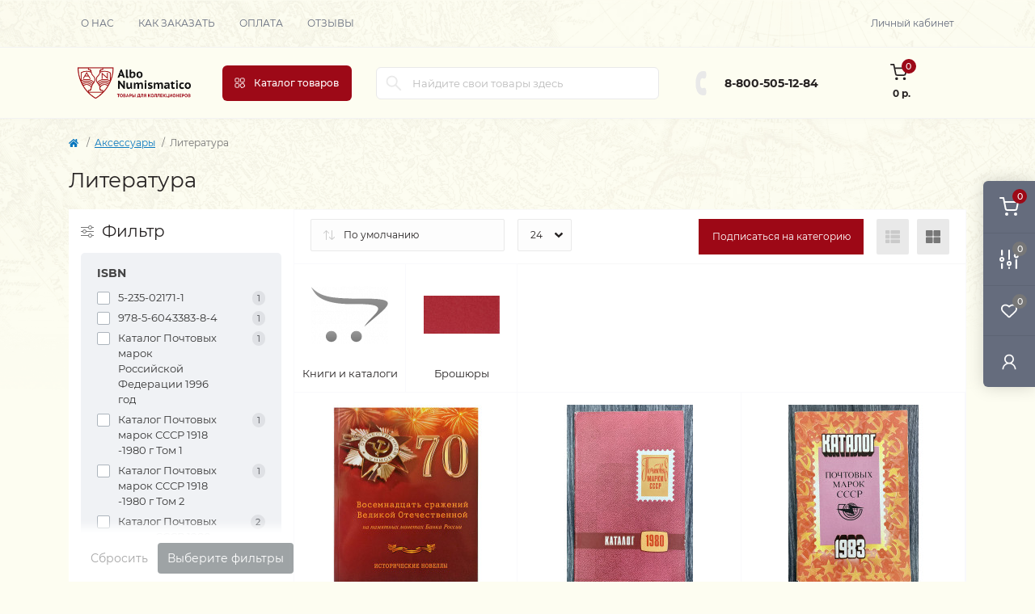

--- FILE ---
content_type: text/html; charset=utf-8
request_url: https://albonumismatico.com/accessories/lib
body_size: 27212
content:
<!DOCTYPE html>
<!--[if IE]><![endif]-->
<!--[if IE 8 ]><html dir="ltr" lang="ru" class="ie8"><![endif]-->
<!--[if IE 9 ]><html dir="ltr" lang="ru" class="ie9"><![endif]-->
<!--[if (gt IE 9)|!(IE)]><!-->
<html dir="ltr" lang="ru">
<!--<![endif]-->
<head>
<meta charset="UTF-8" />
<meta name="viewport" content="width=device-width, initial-scale=1.0">
<meta http-equiv="X-UA-Compatible" content="IE=edge">
<title>Нумизматическая литература – цена, купить в интернет-магазине Альбо Нумисматико</title>
<meta property="og:title" content="Нумизматическая литература – цена, купить в интернет-магазине Альбо Нумисматико" />
<meta property="og:description" content="Нумизматическая литература – продажа альбомов и монет в интернет-магазине Альбо Нумисматико. ✔ Быстрая доставка по всей России ✔ Низкие цены и огромный ассортимент ✔ Высокое качество продукции. Оформляйте заказ на сайте или звоните нам по телефону ☎ 8-499" />
<meta property="og:site_name" content="Альбо Нумисматико" />
<meta property="og:url" content="https://albonumismatico.com/accessories/lib" />
<meta property="og:image" content="https://albonumismatico.com/image/catalog/category/acs/lit.png" />
<meta property="og:image:type" content="image/png" />
<meta property="og:image:width" content="158" />
<meta property="og:image:height" content="55" />
<meta property="og:image:alt" content="Литература" />
<meta property="og:type" content="website" />
<meta name="yandex-verification" content="595003de67347f60" />
<base href="https://albonumismatico.com/" />
<meta name="description" content="Нумизматическая литература – продажа альбомов и монет в интернет-магазине Альбо Нумисматико. ✔ Быстрая доставка по всей России ✔ Низкие цены и огромный ассортимент ✔ Высокое качество продукции. Оформляйте заказ на сайте или звоните нам по телефону ☎ 8-499" />
<link href="catalog/view/theme/oct_remarket/stylesheet/main.css" rel="stylesheet" media="screen" />
<link href="catalog/view/theme/oct_remarket/stylesheet/oct_stickers.css" rel="stylesheet" media="screen" />
<link href="catalog/view/theme/oct_remarket/stylesheet/dynamic_stylesheet_0.css" rel="stylesheet" media="screen" />
<script src="catalog/view/theme/oct_remarket/js/jquery-3.6.0.min.js?2024"></script>
<script src="catalog/view/theme/oct_remarket/js/popper.min.js?2024"></script>
<script src="catalog/view/theme/oct_remarket/js/bootstrap.min.js?2024"></script>
<script src="catalog/view/theme/oct_remarket/js/main.js?2024"></script>
<script src="catalog/view/theme/oct_remarket/js/bootstrap-notify/bootstrap-notify.js?2024"></script>
<script src="catalog/view/theme/oct_remarket/js/common.js?2024"></script>
<link href="https://albonumismatico.com/accessories/lib" rel="canonical" />
<link href="https://albonumismatico.com/accessories/lib/?page=2" rel="next" />
<link href="https://albonumismatico.com/image/catalog/znak.png" rel="icon" />
<script>
    let octFonts = localStorage.getItem('octFonts');
    if (octFonts !== null) {
        var octHead  = document.getElementsByTagName('head')[0];
        var octLink  = document.createElement('link');
        octLink.rel  = 'stylesheet';
        octLink.type = 'text/css';
        octLink.href = location.protocol + '//' + location.host + '/catalog/view/theme/oct_remarket/stylesheet/oct-fonts.css';
        octLink.media = 'all';
        octHead.appendChild(octLink);
    }
</script>

           
          <!-- Yandex.Metrica counters -->
                    <script type="text/javascript">
            window.dataLayer = window.dataLayer || [];
          </script>
          <script type="text/javascript">
            (function(m,e,t,r,i,k,a){m[i]=m[i]||function(){(m[i].a=m[i].a||[]).push(arguments)};
            m[i].l=1*new Date();k=e.createElement(t),a=e.getElementsByTagName(t)[0],k.async=1,k.src=r,a.parentNode.insertBefore(k,a)})
            (window, document, "script", "https://mc.yandex.ru/metrika/tag.js", "ym");

                        ym(1355083, "init", {
              clickmap:true,
              trackLinks:true,
              accurateTrackBounce:true,
              webvisor:false,
              ecommerce:"dataLayer",
              params: { __ym: {"ymCmsPlugin": { "cms": "opencart", "cmsVersion":"3.0", "pluginVersion":"1.1.8"}}}
            });
                      </script>
          <noscript>
            <div>
                            <img src="https://mc.yandex.ru/watch/1355083" style="position:absolute; left:-9999px;" alt="" />
                          </div>
          </noscript>
                    <!-- /Yandex.Metrica counters -->
                  

                            
</head>
<body>

<div class="oct-fixed-bar fixed-right d-none d-lg-block">
        <div onclick="octPopupCart();" class="oct-fixed-bar-item oct-fixed-bar-item-cart" title="Корзина">
        <img src="catalog/view/theme/oct_remarket/img/sprite.svg#include--fixed-bar-cart" alt="Корзина" width="24" height="24">
        <span class="oct-fixed-bar-quantity oct-fixed-bar-quantity-cart">0</span>
    </div>
            <a href="https://albonumismatico.com/compare-products" class="oct-fixed-bar-item oct-fixed-bar-item-compare" title="Список сравнения">
        <img src="catalog/view/theme/oct_remarket/img/sprite.svg#include--fixed-bar-compare" alt="Список сравнения" width="24" height="24">
        <span class="oct-fixed-bar-quantity oct-fixed-bar-compare-quantity">0</span>
    </a>
            <a href="https://albonumismatico.com/wishlist" class="oct-fixed-bar-item oct-fixed-bar-item-wishlist" title="Список желаний">
        <img src="catalog/view/theme/oct_remarket/img/sprite.svg#include--fixed-bar-wishlist" alt="Список желаний" width="24" height="20">
        <span class="oct-fixed-bar-quantity oct-fixed-bar-wishlist-quantity">0</span>
    </a>
                            <div onclick="octPopupLogin();" class="oct-fixed-bar-item oct-fixed-bar-item-viewed" title="Личный кабинет">
            <img src="catalog/view/theme/oct_remarket/img/sprite.svg#include--fixed-bar-account" alt="Личный кабинет" width="20" height="22">
        </div>
            </div>
<nav id="rm_mobile_nav" class="d-lg-none fixed-top d-flex align-items-center justify-content-between">
    <button type="button" id="rm_mobile_menu_button" class="rm-btn primary rm_mobile_sidebar_toggle" onclick="rmSidebar('Меню', 'menu');" aria-label="Menu">
        <span class="rm-btn-icon">
            <span></span>
            <span></span>
            <span></span>
        </span>
    </button>
    <div class="rm-mobile-nav-buttons d-flex">
                        <button type="button" class="rm-mobile-nav-buttons-btn rm-mobile-contacts-btn" onclick="rmSidebar('Контакты', 'contacts');" aria-label="Contacts">
            <img src="catalog/view/theme/oct_remarket/img/sprite.svg#include--mobile-contacts-icon" alt="" width="21" height="21">
        </button>
            </div>
</nav>

<div id="rm_sidebar" class="rm-sidebar">
    <div class="rm-sidebar-content">
        <div class="rm-sidebar-title d-flex alig-items-center justify-content-between">
            <span class="rm-sidebar-title-text">Меню</span>
            <span class="rm-sidebar-title-close modal-close">
                <span aria-hidden="true" class="modal-close-icon modal-close-left"></span>
                <span aria-hidden="true" class="modal-close-icon modal-close-right"></span>
            </span>
        </div>
        <div id="rm_sidebar_content"></div>
    </div>
</div>
<nav id="top" class="top-nav d-none d-lg-block">
	<div class="container d-flex justify-content-between">
	  			<ul class="top-nav-info-list list-unstyled d-flex align-items-center text-uppercase">
						<li><a href="/about_us">О нас</a></li>
						<li><a href="/zakaz">Как заказать</a></li>
						<li><a href="/pay">Оплата</a></li>
						<li><a href="store_reviews">Отзывы</a></li>
					</ul>
				<div class="top-nav-account-links list-unstyled d-flex">
			
			
            			<div class="top-nav-account-links-item rm-dropdown-box">
								<span onclick="octPopupLogin();" title="Личный кабинет" class="d-flex align-items-center" role="button" aria-haspopup="true">Личный кабинет</span>
					        </div>
            		</div>
	</div>
</nav>
<header>
  <div class="container-fluid container-sm">
    <div class="row align-items-center flex-column flex-md-row">
		    	<div class="col-md-3 col-lg-2 order-0">
            <div id="logo" class="d-flex align-items-center justify-content-center">
    			    			<a href="https://albonumismatico.com">
    				<img src="https://albonumismatico.com/image/catalog/albo-logo.png" title="Альбо Нумисматико" alt="Альбо Нумисматико" class="img-fluid" width="141" height="64" />
    			</a>
    			            </div>
		</div>
		        <div class="col-2 d-none d-lg-block order-1">
            <button id="menu_toggle_button" type="button" aria-label="Menu" class="rm-btn primary d-flex align-items-center justify-content-between">
                <span class="rm-btn-icon">
                    <img class="catalog-icon" src="catalog/view/theme/oct_remarket/img/sprite.svg#include--footer-catalog-icon" alt="" width="14" height="14">
                    <img class="close-icon" src="catalog/view/theme/oct_remarket/img/sprite.svg#include--close-catalog-icon" alt="" width="14" height="14">
                </span>
                <span class="rm-btn-text">Каталог товаров</span>
            </button>
        </div>
        <div class="col-12 col-md-6 col-lg-4 order-3 order-md-2">
            <form id="search" class="rm-search">
    <input id="input_search" type="text" name="search" value="" placeholder="Найдите свои товары здесь" class="w-100 h-100">
    <button type="button" aria-label="Search" id="rm-search-button" class="btn-search d-flex align-items-center justify-content-center"><img src="catalog/view/theme/oct_remarket/img/sprite.svg#include--header-search-icon" alt="" width="20" height="20" /></button>
	<div id="rm_livesearch_close" onclick="clearLiveSearch();" class="d-flex align-items-center justify-content-center"><img src="catalog/view/theme/oct_remarket/img/sprite.svg#include--livesearch-close-icon" alt="" width="25" height="25" /></div>
	<div id="rm_livesearch"></div>
</form>

<script>
function clearLiveSearch() {
	$('#rm_livesearch_close').removeClass('visible');
    $('#rm_overlay').removeClass('active');
	$('#rm_livesearch').removeClass('expanded');
	$('#rm_livesearch').html('');
	$('#input_search').val('').removeClass('active');
}

$(document).ready(function() {
	let timer, delay = 500;

    $('#input_search').keyup(function(event) {
	    switch(event.keyCode) {
			case 37:
			case 39:
			case 38:
			case 40:
				return;
			case 27:
				clearLiveSearch();
				return;
		  }

	    clearTimeout(timer);

	    timer = setTimeout(function() {
	        let value = $('#search input[name=\'search\']').val();

			if (value.length >= 3) {
				let key = encodeURIComponent(value);
				octsearch.search(key, 'desktop');
			} else if (value.length === 0) {
				clearLiveSearch();
			}

	    }, delay );
	});
});

var octsearch = {
	'search': function(key, type) {
		$.ajax({
			url: 'index.php?route=octemplates/module/oct_live_search',
			type: 'post',
			data: 'key=' + key,
			dataType: 'html',
			cache: false,
			success: function(data) {
				$('#rm_livesearch').html(data).addClass('expanded');

				if(data = data.match(/livesearch/g)) {
					$('#rm_livesearch_close').addClass('visible');
	                $('#input_search, #rm_overlay').addClass('active');
                    $('#rm_overlay').addClass('transparent');

				} else {
					$('#rm_livesearch_close').removeClass('visible');
	                $('#input_search, #rm_overlay').removeClass('active');
				}
			}
		});
	}
}
</script>

                    </div>
				<div class="col-12 col-md-3 col-lg-2 d-none d-md-flex justify-content-center order-2 order-md-3">
          <div class="rm-header-phones d-flex align-items-center">
            <div class="rm-header-phones-icon">
              <img src="catalog/view/theme/oct_remarket/img/sprite.svg#include--header-phones-icon" alt="" width="30" height="30">
            </div>
            <div class="rm-header-phones-list">
                        <a href="tel:88005051284" class="rm-header-phones-list-item">8-800-505-12-84</a>
                                    </div>
          </div>
        </div>
                <div class="col-md-2 d-lg-flex justify-content-center order-4">
            <button title="Корзина" id="cart" class="rm-header-cart d-flex flex-column align-items-center" type="button" onclick="octPopupCart();">
<span class="rm-header-cart-icon position-relative">
    <img src="catalog/view/theme/oct_remarket/img/sprite.svg#include--header-cart-icon" alt="cart-icon" width="21" height="21">
    <span class="rm-header-cart-quantity">0</span>
</span>
<span class="rm-header-cart-text">0 р.</span>
</button>

        </div>
        <div id="rm-menu" class="rm-menu d-flex">
    <nav>
        <ul class="rm-menu-list list-unstyled">
                        <li class="rm-menu-list-item">
                <div class="d-flex align-items-center justify-content-between">
                    <a href="javascript:void(0);"  class="rm-menu-list-item-link d-flex align-items-center">
                                                    <img class="rm-menu-list-item-icon" src="https://albonumismatico.com/image/cache/catalog/A-con/coin-50x50.png" alt="Нумизматика" width="50" height="50">
                                                <span class="rm-menu-list-item-name">Нумизматика</span>
                    </a>
                                            <span class="rm-menu-list-item-chevron"></span>
                                    </div>
                                                <div class="rm-menu-list-item-child">
                                        <ul class="rm-menu-list list-unstyled">
                                                <li class="rm-menu-list-item">
                            <div class="d-flex align-items-center justify-content-between">
                                <a href="https://albonumismatico.com/coins_collections" class="rm-menu-list-item-link d-flex align-items-center">
                                    <span class="rm-menu-list-item-name">Монеты</span>
                                </a>
                                                                    <span class="rm-menu-list-item-chevron"></span>
                                                            </div>
                                                        <div class="rm-menu-list-item-child rm-menu-list-item-child-2">
                                <ul class="rm-menu-list list-unstyled">
                                                                        <li class="rm-menu-list-item">
                                        <div class="d-flex align-items-center justify-content-between">
                                            <a href="https://albonumismatico.com/coins_collections/monety-rossii-sssr-i-imperii" class="rm-menu-list-item-link d-flex align-items-center">
                                                <span class="rm-menu-list-item-name">Монеты России, СССР и Империи</span>
                                            </a>
                                                                                            <span class="rm-menu-list-item-chevron"></span>
                                                                                    </div>
                                                                                <div class="rm-menu-list-item-child rm-menu-list-item-child-2">
                                            <ul class="rm-menu-list list-unstyled">
                                                                                                <li class="rm-menu-list-item">
                                                    <a href="https://albonumismatico.com/coins_collections/monety-rossii-sssr-i-imperii/monety-rossiya" class="rm-menu-list-item-link d-flex align-items-center">
                                                        <span class="rm-menu-list-item-name">Монеты Россия c 1997</span>
                                                    </a>
                                                </li>
                                                                                                <li class="rm-menu-list-item">
                                                    <a href="https://albonumismatico.com/coins_collections/monety-rossii-sssr-i-imperii/monety-rossii-1991-1996" class="rm-menu-list-item-link d-flex align-items-center">
                                                        <span class="rm-menu-list-item-name">Монеты России 1991–1996</span>
                                                    </a>
                                                </li>
                                                                                                <li class="rm-menu-list-item">
                                                    <a href="https://albonumismatico.com/coins_collections/monety-rossii-sssr-i-imperii/monety-sssr" class="rm-menu-list-item-link d-flex align-items-center">
                                                        <span class="rm-menu-list-item-name">Монеты СССР 1917–1991</span>
                                                    </a>
                                                </li>
                                                                                                <li class="rm-menu-list-item">
                                                    <a href="https://albonumismatico.com/coins_collections/monety-rossii-sssr-i-imperii/monety-carskoj-rossii" class="rm-menu-list-item-link d-flex align-items-center">
                                                        <span class="rm-menu-list-item-name">Монеты царской России</span>
                                                    </a>
                                                </li>
                                                                                                                                            </ul>
                                        </div>
                                                                            </li>
                                                                        <li class="rm-menu-list-item">
                                        <div class="d-flex align-items-center justify-content-between">
                                            <a href="https://albonumismatico.com/coins_collections/monety-avstralii-i-okeanii" class="rm-menu-list-item-link d-flex align-items-center">
                                                <span class="rm-menu-list-item-name">Монеты Австралии и Океании</span>
                                            </a>
                                                                                            <span class="rm-menu-list-item-chevron"></span>
                                                                                    </div>
                                                                                <div class="rm-menu-list-item-child rm-menu-list-item-child-2">
                                            <ul class="rm-menu-list list-unstyled">
                                                                                                <li class="rm-menu-list-item">
                                                    <a href="https://albonumismatico.com/coins_collections/monety-avstralii-i-okeanii/drugie-monety-avstralii-i-okeanii" class="rm-menu-list-item-link d-flex align-items-center">
                                                        <span class="rm-menu-list-item-name">Другие монеты Австралии и Океании</span>
                                                    </a>
                                                </li>
                                                                                                <li class="rm-menu-list-item">
                                                    <a href="https://albonumismatico.com/coins_collections/monety-avstralii-i-okeanii/monety-avstralii" class="rm-menu-list-item-link d-flex align-items-center">
                                                        <span class="rm-menu-list-item-name">Монеты Австралии</span>
                                                    </a>
                                                </li>
                                                                                                <li class="rm-menu-list-item">
                                                    <a href="https://albonumismatico.com/coins_collections/monety-avstralii-i-okeanii/monety-vanuatu" class="rm-menu-list-item-link d-flex align-items-center">
                                                        <span class="rm-menu-list-item-name">Монеты Вануату</span>
                                                    </a>
                                                </li>
                                                                                                <li class="rm-menu-list-item">
                                                    <a href="https://albonumismatico.com/coins_collections/monety-avstralii-i-okeanii/monety-niue" class="rm-menu-list-item-link d-flex align-items-center">
                                                        <span class="rm-menu-list-item-name">Монеты Ниуэ</span>
                                                    </a>
                                                </li>
                                                                                                <li class="rm-menu-list-item">
                                                    <a href="https://albonumismatico.com/coins_collections/monety-avstralii-i-okeanii/monety-novoj-zelandii" class="rm-menu-list-item-link d-flex align-items-center">
                                                        <span class="rm-menu-list-item-name">Монеты Новой Зеландии</span>
                                                    </a>
                                                </li>
                                                                                                <li class="rm-menu-list-item">
                                                    <a href="https://albonumismatico.com/coins_collections/monety-avstralii-i-okeanii/monety-ostrovov-avstralii" class="rm-menu-list-item-link d-flex align-items-center">
                                                        <span class="rm-menu-list-item-name">Монеты Островов Австралии</span>
                                                    </a>
                                                </li>
                                                                                                <li class="rm-menu-list-item">
                                                    <a href="https://albonumismatico.com/coins_collections/monety-avstralii-i-okeanii/monety-ostrovov-kuka" class="rm-menu-list-item-link d-flex align-items-center">
                                                        <span class="rm-menu-list-item-name">Монеты Островов Кука</span>
                                                    </a>
                                                </li>
                                                                                                <li class="rm-menu-list-item">
                                                    <a href="https://albonumismatico.com/coins_collections/monety-avstralii-i-okeanii/monety-palau" class="rm-menu-list-item-link d-flex align-items-center">
                                                        <span class="rm-menu-list-item-name">Монеты Палау</span>
                                                    </a>
                                                </li>
                                                                                                <li class="rm-menu-list-item">
                                                    <a href="https://albonumismatico.com/coins_collections/monety-avstralii-i-okeanii/monety-papua-novoj-gvinei" class="rm-menu-list-item-link d-flex align-items-center">
                                                        <span class="rm-menu-list-item-name">Монеты Папуа — Новой Гвинеи</span>
                                                    </a>
                                                </li>
                                                                                                <li class="rm-menu-list-item">
                                                    <a href="https://albonumismatico.com/coins_collections/monety-avstralii-i-okeanii/monety-samoa" class="rm-menu-list-item-link d-flex align-items-center">
                                                        <span class="rm-menu-list-item-name">Монеты Самоа</span>
                                                    </a>
                                                </li>
                                                                                                <li class="rm-menu-list-item">
                                                    <a href="https://albonumismatico.com/coins_collections/monety-avstralii-i-okeanii/monety-solomonovyh-ostrovov" class="rm-menu-list-item-link d-flex align-items-center">
                                                        <span class="rm-menu-list-item-name">Монеты Соломоновых островов</span>
                                                    </a>
                                                </li>
                                                                                                <li class="rm-menu-list-item">
                                                    <a href="https://albonumismatico.com/coins_collections/monety-avstralii-i-okeanii/monety-tokelau" class="rm-menu-list-item-link d-flex align-items-center">
                                                        <span class="rm-menu-list-item-name">Монеты Токелау</span>
                                                    </a>
                                                </li>
                                                                                                <li class="rm-menu-list-item">
                                                    <a href="https://albonumismatico.com/coins_collections/monety-avstralii-i-okeanii/monety-tonga" class="rm-menu-list-item-link d-flex align-items-center">
                                                        <span class="rm-menu-list-item-name">Монеты Тонга</span>
                                                    </a>
                                                </li>
                                                                                                <li class="rm-menu-list-item">
                                                    <a href="https://albonumismatico.com/coins_collections/monety-avstralii-i-okeanii/monety-tuvalu" class="rm-menu-list-item-link d-flex align-items-center">
                                                        <span class="rm-menu-list-item-name">Монеты Тувалу</span>
                                                    </a>
                                                </li>
                                                                                                <li class="rm-menu-list-item">
                                                    <a href="https://albonumismatico.com/coins_collections/monety-avstralii-i-okeanii/monety-fidzhi" class="rm-menu-list-item-link d-flex align-items-center">
                                                        <span class="rm-menu-list-item-name">Монеты Фиджи</span>
                                                    </a>
                                                </li>
                                                                                                <li class="rm-menu-list-item">
                                                    <a href="https://albonumismatico.com/coins_collections/monety-avstralii-i-okeanii/monety-francuzskih-kolonij" class="rm-menu-list-item-link d-flex align-items-center">
                                                        <span class="rm-menu-list-item-name">Монеты Французских колоний</span>
                                                    </a>
                                                </li>
                                                                                                                                            </ul>
                                        </div>
                                                                            </li>
                                                                        <li class="rm-menu-list-item">
                                        <div class="d-flex align-items-center justify-content-between">
                                            <a href="https://albonumismatico.com/coins_collections/monety-azii" class="rm-menu-list-item-link d-flex align-items-center">
                                                <span class="rm-menu-list-item-name">Монеты Азии</span>
                                            </a>
                                                                                            <span class="rm-menu-list-item-chevron"></span>
                                                                                    </div>
                                                                                <div class="rm-menu-list-item-child rm-menu-list-item-child-2">
                                            <ul class="rm-menu-list list-unstyled">
                                                                                                <li class="rm-menu-list-item">
                                                    <a href="https://albonumismatico.com/coins_collections/monety-azii/monety-kazahstana" class="rm-menu-list-item-link d-flex align-items-center">
                                                        <span class="rm-menu-list-item-name">Монеты Казахстана</span>
                                                    </a>
                                                </li>
                                                                                                <li class="rm-menu-list-item">
                                                    <a href="https://albonumismatico.com/coins_collections/monety-azii/monety-afganistana" class="rm-menu-list-item-link d-flex align-items-center">
                                                        <span class="rm-menu-list-item-name">Монеты Афганистана</span>
                                                    </a>
                                                </li>
                                                                                                <li class="rm-menu-list-item">
                                                    <a href="https://albonumismatico.com/coins_collections/monety-azii/monety-bangladesha" class="rm-menu-list-item-link d-flex align-items-center">
                                                        <span class="rm-menu-list-item-name">Монеты Бангладеша</span>
                                                    </a>
                                                </li>
                                                                                                <li class="rm-menu-list-item">
                                                    <a href="https://albonumismatico.com/coins_collections/monety-azii/monety-butana" class="rm-menu-list-item-link d-flex align-items-center">
                                                        <span class="rm-menu-list-item-name">Монеты Бутана</span>
                                                    </a>
                                                </li>
                                                                                                <li class="rm-menu-list-item">
                                                    <a href="https://albonumismatico.com/coins_collections/monety-azii/monety-vetnama" class="rm-menu-list-item-link d-flex align-items-center">
                                                        <span class="rm-menu-list-item-name">Монеты Вьетнама</span>
                                                    </a>
                                                </li>
                                                                                                <li class="rm-menu-list-item">
                                                    <a href="https://albonumismatico.com/coins_collections/monety-azii/monety-gonkonga" class="rm-menu-list-item-link d-flex align-items-center">
                                                        <span class="rm-menu-list-item-name">Монеты Гонконга</span>
                                                    </a>
                                                </li>
                                                                                                <li class="rm-menu-list-item">
                                                    <a href="https://albonumismatico.com/coins_collections/monety-azii/monety-indii" class="rm-menu-list-item-link d-flex align-items-center">
                                                        <span class="rm-menu-list-item-name">Монеты Индии</span>
                                                    </a>
                                                </li>
                                                                                                <li class="rm-menu-list-item">
                                                    <a href="https://albonumismatico.com/coins_collections/monety-azii/monety-indonezii" class="rm-menu-list-item-link d-flex align-items-center">
                                                        <span class="rm-menu-list-item-name">Монеты Индонезии</span>
                                                    </a>
                                                </li>
                                                                                                <li class="rm-menu-list-item">
                                                    <a href="https://albonumismatico.com/coins_collections/monety-azii/monety-kambodzhi" class="rm-menu-list-item-link d-flex align-items-center">
                                                        <span class="rm-menu-list-item-name">Монеты Камбоджи</span>
                                                    </a>
                                                </li>
                                                                                                <li class="rm-menu-list-item">
                                                    <a href="https://albonumismatico.com/coins_collections/monety-azii/monety-kitaya" class="rm-menu-list-item-link d-flex align-items-center">
                                                        <span class="rm-menu-list-item-name">Монеты Китая</span>
                                                    </a>
                                                </li>
                                                                                                <li class="rm-menu-list-item">
                                                    <a href="https://albonumismatico.com/coins_collections/monety-azii/monety-kolonij" class="rm-menu-list-item-link d-flex align-items-center">
                                                        <span class="rm-menu-list-item-name">Монеты Колоний</span>
                                                    </a>
                                                </li>
                                                                                                <li class="rm-menu-list-item">
                                                    <a href="https://albonumismatico.com/coins_collections/monety-azii/monety-korei" class="rm-menu-list-item-link d-flex align-items-center">
                                                        <span class="rm-menu-list-item-name">Монеты Кореи</span>
                                                    </a>
                                                </li>
                                                                                                <li class="rm-menu-list-item">
                                                    <a href="https://albonumismatico.com/coins_collections/monety-azii/monety-kyrgyzstana" class="rm-menu-list-item-link d-flex align-items-center">
                                                        <span class="rm-menu-list-item-name">Монеты Кыргызстана</span>
                                                    </a>
                                                </li>
                                                                                                <li class="rm-menu-list-item">
                                                    <a href="https://albonumismatico.com/coins_collections/monety-azii/548-monety-laosa" class="rm-menu-list-item-link d-flex align-items-center">
                                                        <span class="rm-menu-list-item-name">Монеты Лаоса</span>
                                                    </a>
                                                </li>
                                                                                                <li class="rm-menu-list-item">
                                                    <a href="https://albonumismatico.com/coins_collections/monety-azii/549-monety-makao" class="rm-menu-list-item-link d-flex align-items-center">
                                                        <span class="rm-menu-list-item-name">Монеты Макао</span>
                                                    </a>
                                                </li>
                                                                                                <li class="rm-menu-list-item">
                                                    <a href="https://albonumismatico.com/coins_collections/monety-azii/550-monety-malajzii" class="rm-menu-list-item-link d-flex align-items-center">
                                                        <span class="rm-menu-list-item-name">Монеты Малайзии</span>
                                                    </a>
                                                </li>
                                                                                                <li class="rm-menu-list-item">
                                                    <a href="https://albonumismatico.com/coins_collections/monety-azii/551-monety-malaji-malaji-i-britanskogo-borneo-borneo" class="rm-menu-list-item-link d-flex align-items-center">
                                                        <span class="rm-menu-list-item-name">Монеты Малайи, Малайи и Британского Борнео, Борнео</span>
                                                    </a>
                                                </li>
                                                                                                <li class="rm-menu-list-item">
                                                    <a href="https://albonumismatico.com/coins_collections/monety-azii/552-monety-maldiv" class="rm-menu-list-item-link d-flex align-items-center">
                                                        <span class="rm-menu-list-item-name">Монеты Мальдив</span>
                                                    </a>
                                                </li>
                                                                                                <li class="rm-menu-list-item">
                                                    <a href="https://albonumismatico.com/coins_collections/monety-azii/553-monety-mongolii" class="rm-menu-list-item-link d-flex align-items-center">
                                                        <span class="rm-menu-list-item-name">Монеты Монголии</span>
                                                    </a>
                                                </li>
                                                                                                <li class="rm-menu-list-item">
                                                    <a href="https://albonumismatico.com/coins_collections/monety-azii/554-monety-nepala" class="rm-menu-list-item-link d-flex align-items-center">
                                                        <span class="rm-menu-list-item-name">Монеты Непала</span>
                                                    </a>
                                                </li>
                                                                                                <li class="rm-menu-list-item">
                                                    <a href="https://albonumismatico.com/coins_collections/monety-azii/555-monety-pakistana" class="rm-menu-list-item-link d-flex align-items-center">
                                                        <span class="rm-menu-list-item-name">Монеты Пакистана</span>
                                                    </a>
                                                </li>
                                                                                                <li class="rm-menu-list-item">
                                                    <a href="https://albonumismatico.com/coins_collections/monety-azii/556-monety-saravaka" class="rm-menu-list-item-link d-flex align-items-center">
                                                        <span class="rm-menu-list-item-name">Монеты Саравака</span>
                                                    </a>
                                                </li>
                                                                                                <li class="rm-menu-list-item">
                                                    <a href="https://albonumismatico.com/coins_collections/monety-azii/557-monety-singapura" class="rm-menu-list-item-link d-flex align-items-center">
                                                        <span class="rm-menu-list-item-name">Монеты Сингапура</span>
                                                    </a>
                                                </li>
                                                                                                <li class="rm-menu-list-item">
                                                    <a href="https://albonumismatico.com/coins_collections/monety-azii/558-monety-strejts-settlementsa" class="rm-menu-list-item-link d-flex align-items-center">
                                                        <span class="rm-menu-list-item-name">Монеты Стрейтс Сеттлементса</span>
                                                    </a>
                                                </li>
                                                                                                <li class="rm-menu-list-item">
                                                    <a href="https://albonumismatico.com/coins_collections/monety-azii/559-monety-tadzhikistana" class="rm-menu-list-item-link d-flex align-items-center">
                                                        <span class="rm-menu-list-item-name">Монеты Таджикистана</span>
                                                    </a>
                                                </li>
                                                                                                <li class="rm-menu-list-item">
                                                    <a href="https://albonumismatico.com/coins_collections/monety-azii/560-monety-tailanda" class="rm-menu-list-item-link d-flex align-items-center">
                                                        <span class="rm-menu-list-item-name">Монеты Таиланда</span>
                                                    </a>
                                                </li>
                                                                                                <li class="rm-menu-list-item">
                                                    <a href="https://albonumismatico.com/coins_collections/monety-azii/561-monety-tajvani" class="rm-menu-list-item-link d-flex align-items-center">
                                                        <span class="rm-menu-list-item-name">Монеты Тайвани</span>
                                                    </a>
                                                </li>
                                                                                                <li class="rm-menu-list-item">
                                                    <a href="https://albonumismatico.com/coins_collections/monety-azii/562-monety-turkmenistana" class="rm-menu-list-item-link d-flex align-items-center">
                                                        <span class="rm-menu-list-item-name">Монеты Туркменистана</span>
                                                    </a>
                                                </li>
                                                                                                <li class="rm-menu-list-item">
                                                    <a href="https://albonumismatico.com/coins_collections/monety-azii/563-monety-uzbekistana" class="rm-menu-list-item-link d-flex align-items-center">
                                                        <span class="rm-menu-list-item-name">Монеты Узбекистана</span>
                                                    </a>
                                                </li>
                                                                                                <li class="rm-menu-list-item">
                                                    <a href="https://albonumismatico.com/coins_collections/monety-azii/564-monety-filippin" class="rm-menu-list-item-link d-flex align-items-center">
                                                        <span class="rm-menu-list-item-name">Монеты Филиппин</span>
                                                    </a>
                                                </li>
                                                                                                <li class="rm-menu-list-item">
                                                    <a href="https://albonumismatico.com/coins_collections/monety-azii/565-monety-cejlona" class="rm-menu-list-item-link d-flex align-items-center">
                                                        <span class="rm-menu-list-item-name">Монеты Цейлона</span>
                                                    </a>
                                                </li>
                                                                                                <li class="rm-menu-list-item">
                                                    <a href="https://albonumismatico.com/coins_collections/monety-azii/566-monety-shri-lanki" class="rm-menu-list-item-link d-flex align-items-center">
                                                        <span class="rm-menu-list-item-name">Монеты Шри-Ланки</span>
                                                    </a>
                                                </li>
                                                                                                <li class="rm-menu-list-item">
                                                    <a href="https://albonumismatico.com/coins_collections/monety-azii/567-monety-yugo-vostochnaya-azii" class="rm-menu-list-item-link d-flex align-items-center">
                                                        <span class="rm-menu-list-item-name">Монеты Юго-Восточная Азии</span>
                                                    </a>
                                                </li>
                                                                                                <li class="rm-menu-list-item">
                                                    <a href="https://albonumismatico.com/coins_collections/monety-azii/569-monety-yaponii" class="rm-menu-list-item-link d-flex align-items-center">
                                                        <span class="rm-menu-list-item-name">Монеты Японии</span>
                                                    </a>
                                                </li>
                                                                                                <li class="rm-menu-list-item">
                                                    <a href="https://albonumismatico.com/coins_collections/monety-azii/570-drugie-monety-azii" class="rm-menu-list-item-link d-flex align-items-center">
                                                        <span class="rm-menu-list-item-name">Другие монеты Азии</span>
                                                    </a>
                                                </li>
                                                                                                                                            </ul>
                                        </div>
                                                                            </li>
                                                                        <li class="rm-menu-list-item">
                                        <div class="d-flex align-items-center justify-content-between">
                                            <a href="https://albonumismatico.com/coins_collections/monety-afriki" class="rm-menu-list-item-link d-flex align-items-center">
                                                <span class="rm-menu-list-item-name">Монеты Африки</span>
                                            </a>
                                                                                            <span class="rm-menu-list-item-chevron"></span>
                                                                                    </div>
                                                                                <div class="rm-menu-list-item-child rm-menu-list-item-child-2">
                                            <ul class="rm-menu-list list-unstyled">
                                                                                                <li class="rm-menu-list-item">
                                                    <a href="https://albonumismatico.com/coins_collections/monety-afriki/monety-alzhira" class="rm-menu-list-item-link d-flex align-items-center">
                                                        <span class="rm-menu-list-item-name">Монеты Алжира</span>
                                                    </a>
                                                </li>
                                                                                                <li class="rm-menu-list-item">
                                                    <a href="https://albonumismatico.com/coins_collections/monety-afriki/monety-angoly" class="rm-menu-list-item-link d-flex align-items-center">
                                                        <span class="rm-menu-list-item-name">Монеты Анголы</span>
                                                    </a>
                                                </li>
                                                                                                <li class="rm-menu-list-item">
                                                    <a href="https://albonumismatico.com/coins_collections/monety-afriki/monety-afrikanskikh-shtatov" class="rm-menu-list-item-link d-flex align-items-center">
                                                        <span class="rm-menu-list-item-name">Монеты Африканских штатов</span>
                                                    </a>
                                                </li>
                                                                                                <li class="rm-menu-list-item">
                                                    <a href="https://albonumismatico.com/coins_collections/monety-afriki/642-monety-belgijskih-kolonij" class="rm-menu-list-item-link d-flex align-items-center">
                                                        <span class="rm-menu-list-item-name">Монеты Бельгийских колоний</span>
                                                    </a>
                                                </li>
                                                                                                <li class="rm-menu-list-item">
                                                    <a href="https://albonumismatico.com/coins_collections/monety-afriki/monety-benina" class="rm-menu-list-item-link d-flex align-items-center">
                                                        <span class="rm-menu-list-item-name">Монеты Бенина</span>
                                                    </a>
                                                </li>
                                                                                                <li class="rm-menu-list-item">
                                                    <a href="https://albonumismatico.com/coins_collections/monety-afriki/monety-botsvany" class="rm-menu-list-item-link d-flex align-items-center">
                                                        <span class="rm-menu-list-item-name">Монеты Ботсваны</span>
                                                    </a>
                                                </li>
                                                                                                <li class="rm-menu-list-item">
                                                    <a href="https://albonumismatico.com/coins_collections/monety-afriki/645-monety-britanskoj-zapadnoj-afriki" class="rm-menu-list-item-link d-flex align-items-center">
                                                        <span class="rm-menu-list-item-name">Монеты Британской Западной Африки</span>
                                                    </a>
                                                </li>
                                                                                                <li class="rm-menu-list-item">
                                                    <a href="https://albonumismatico.com/coins_collections/monety-afriki/monety-burundi" class="rm-menu-list-item-link d-flex align-items-center">
                                                        <span class="rm-menu-list-item-name">Монеты Бурунди</span>
                                                    </a>
                                                </li>
                                                                                                <li class="rm-menu-list-item">
                                                    <a href="https://albonumismatico.com/coins_collections/monety-afriki/647-monety-vostochno-afrikanskogo-valyutnogo-soyuza" class="rm-menu-list-item-link d-flex align-items-center">
                                                        <span class="rm-menu-list-item-name">Монеты Восточно-Африканского валютного союза</span>
                                                    </a>
                                                </li>
                                                                                                <li class="rm-menu-list-item">
                                                    <a href="https://albonumismatico.com/coins_collections/monety-afriki/monety-vostochnoy-afriki" class="rm-menu-list-item-link d-flex align-items-center">
                                                        <span class="rm-menu-list-item-name">Монеты Восточной Африки</span>
                                                    </a>
                                                </li>
                                                                                                <li class="rm-menu-list-item">
                                                    <a href="https://albonumismatico.com/coins_collections/monety-afriki/monety-gambii" class="rm-menu-list-item-link d-flex align-items-center">
                                                        <span class="rm-menu-list-item-name">Монеты Гамбии</span>
                                                    </a>
                                                </li>
                                                                                                <li class="rm-menu-list-item">
                                                    <a href="https://albonumismatico.com/coins_collections/monety-afriki/monety-gany" class="rm-menu-list-item-link d-flex align-items-center">
                                                        <span class="rm-menu-list-item-name">Монеты Ганы</span>
                                                    </a>
                                                </li>
                                                                                                <li class="rm-menu-list-item">
                                                    <a href="https://albonumismatico.com/coins_collections/monety-afriki/651-monety-gvinei" class="rm-menu-list-item-link d-flex align-items-center">
                                                        <span class="rm-menu-list-item-name">Монеты Гвинеи</span>
                                                    </a>
                                                </li>
                                                                                                <li class="rm-menu-list-item">
                                                    <a href="https://albonumismatico.com/coins_collections/monety-afriki/652-monety-dzhibuti" class="rm-menu-list-item-link d-flex align-items-center">
                                                        <span class="rm-menu-list-item-name">Монеты Джибути</span>
                                                    </a>
                                                </li>
                                                                                                <li class="rm-menu-list-item">
                                                    <a href="https://albonumismatico.com/coins_collections/monety-afriki/monety-egipta" class="rm-menu-list-item-link d-flex align-items-center">
                                                        <span class="rm-menu-list-item-name">Монеты Египта</span>
                                                    </a>
                                                </li>
                                                                                                <li class="rm-menu-list-item">
                                                    <a href="https://albonumismatico.com/coins_collections/monety-afriki/monety-zaira" class="rm-menu-list-item-link d-flex align-items-center">
                                                        <span class="rm-menu-list-item-name">Монеты Заира</span>
                                                    </a>
                                                </li>
                                                                                                <li class="rm-menu-list-item">
                                                    <a href="https://albonumismatico.com/coins_collections/monety-afriki/monety-zambii" class="rm-menu-list-item-link d-flex align-items-center">
                                                        <span class="rm-menu-list-item-name">Монеты Замбии</span>
                                                    </a>
                                                </li>
                                                                                                <li class="rm-menu-list-item">
                                                    <a href="https://albonumismatico.com/coins_collections/monety-afriki/monety-zapadno-afrikanskogo-valyutnogo-soyuza" class="rm-menu-list-item-link d-flex align-items-center">
                                                        <span class="rm-menu-list-item-name">Монеты Западно-Африканского валютного союза</span>
                                                    </a>
                                                </li>
                                                                                                <li class="rm-menu-list-item">
                                                    <a href="https://albonumismatico.com/coins_collections/monety-afriki/monety-zimbabve" class="rm-menu-list-item-link d-flex align-items-center">
                                                        <span class="rm-menu-list-item-name">Монеты Зимбабве</span>
                                                    </a>
                                                </li>
                                                                                                <li class="rm-menu-list-item">
                                                    <a href="https://albonumismatico.com/coins_collections/monety-afriki/monety-kabo-verde" class="rm-menu-list-item-link d-flex align-items-center">
                                                        <span class="rm-menu-list-item-name">Монеты Кабо-Верде</span>
                                                    </a>
                                                </li>
                                                                                                <li class="rm-menu-list-item">
                                                    <a href="https://albonumismatico.com/coins_collections/monety-afriki/monety-kameruna" class="rm-menu-list-item-link d-flex align-items-center">
                                                        <span class="rm-menu-list-item-name">Монеты Камеруна</span>
                                                    </a>
                                                </li>
                                                                                                <li class="rm-menu-list-item">
                                                    <a href="https://albonumismatico.com/coins_collections/monety-afriki/monety-kenii" class="rm-menu-list-item-link d-flex align-items-center">
                                                        <span class="rm-menu-list-item-name">Монеты Кении</span>
                                                    </a>
                                                </li>
                                                                                                <li class="rm-menu-list-item">
                                                    <a href="https://albonumismatico.com/coins_collections/monety-afriki/monety-kongo" class="rm-menu-list-item-link d-flex align-items-center">
                                                        <span class="rm-menu-list-item-name">Монеты Конго</span>
                                                    </a>
                                                </li>
                                                                                                <li class="rm-menu-list-item">
                                                    <a href="https://albonumismatico.com/coins_collections/monety-afriki/monety-lesoto" class="rm-menu-list-item-link d-flex align-items-center">
                                                        <span class="rm-menu-list-item-name">Монеты Лесото</span>
                                                    </a>
                                                </li>
                                                                                                <li class="rm-menu-list-item">
                                                    <a href="https://albonumismatico.com/coins_collections/monety-afriki/monety-liberii" class="rm-menu-list-item-link d-flex align-items-center">
                                                        <span class="rm-menu-list-item-name">Монеты Либерии</span>
                                                    </a>
                                                </li>
                                                                                                <li class="rm-menu-list-item">
                                                    <a href="https://albonumismatico.com/coins_collections/monety-afriki/monety-livii" class="rm-menu-list-item-link d-flex align-items-center">
                                                        <span class="rm-menu-list-item-name">Монеты Ливии</span>
                                                    </a>
                                                </li>
                                                                                                <li class="rm-menu-list-item">
                                                    <a href="https://albonumismatico.com/coins_collections/monety-afriki/monety-mavrikiya" class="rm-menu-list-item-link d-flex align-items-center">
                                                        <span class="rm-menu-list-item-name">Монеты Маврикия</span>
                                                    </a>
                                                </li>
                                                                                                <li class="rm-menu-list-item">
                                                    <a href="https://albonumismatico.com/coins_collections/monety-afriki/667-monety-mavritanii" class="rm-menu-list-item-link d-flex align-items-center">
                                                        <span class="rm-menu-list-item-name">Монеты Мавритании</span>
                                                    </a>
                                                </li>
                                                                                                <li class="rm-menu-list-item">
                                                    <a href="https://albonumismatico.com/coins_collections/monety-afriki/monety-madagaskara" class="rm-menu-list-item-link d-flex align-items-center">
                                                        <span class="rm-menu-list-item-name">Монеты Мадагаскара</span>
                                                    </a>
                                                </li>
                                                                                                <li class="rm-menu-list-item">
                                                    <a href="https://albonumismatico.com/coins_collections/monety-afriki/monety-malavi" class="rm-menu-list-item-link d-flex align-items-center">
                                                        <span class="rm-menu-list-item-name">Монеты Малави</span>
                                                    </a>
                                                </li>
                                                                                                <li class="rm-menu-list-item">
                                                    <a href="https://albonumismatico.com/coins_collections/monety-afriki/monety-marokko" class="rm-menu-list-item-link d-flex align-items-center">
                                                        <span class="rm-menu-list-item-name">Монеты Марокко</span>
                                                    </a>
                                                </li>
                                                                                                <li class="rm-menu-list-item">
                                                    <a href="https://albonumismatico.com/coins_collections/monety-afriki/monety-mozambika" class="rm-menu-list-item-link d-flex align-items-center">
                                                        <span class="rm-menu-list-item-name">Монеты Мозамбика</span>
                                                    </a>
                                                </li>
                                                                                                <li class="rm-menu-list-item">
                                                    <a href="https://albonumismatico.com/coins_collections/monety-afriki/monety-namibii" class="rm-menu-list-item-link d-flex align-items-center">
                                                        <span class="rm-menu-list-item-name">Монеты Намибии</span>
                                                    </a>
                                                </li>
                                                                                                <li class="rm-menu-list-item">
                                                    <a href="https://albonumismatico.com/coins_collections/monety-afriki/673-monety-nemeckih-kolonij" class="rm-menu-list-item-link d-flex align-items-center">
                                                        <span class="rm-menu-list-item-name">Монеты Немецких колоний</span>
                                                    </a>
                                                </li>
                                                                                                <li class="rm-menu-list-item">
                                                    <a href="https://albonumismatico.com/coins_collections/monety-afriki/monety-nigerii" class="rm-menu-list-item-link d-flex align-items-center">
                                                        <span class="rm-menu-list-item-name">Монеты Нигерии</span>
                                                    </a>
                                                </li>
                                                                                                <li class="rm-menu-list-item">
                                                    <a href="https://albonumismatico.com/coins_collections/monety-afriki/monety-ostrovov-afriki" class="rm-menu-list-item-link d-flex align-items-center">
                                                        <span class="rm-menu-list-item-name">Монеты островов Африки</span>
                                                    </a>
                                                </li>
                                                                                                <li class="rm-menu-list-item">
                                                    <a href="https://albonumismatico.com/coins_collections/monety-afriki/monety-rodezii" class="rm-menu-list-item-link d-flex align-items-center">
                                                        <span class="rm-menu-list-item-name">Монеты Родезии</span>
                                                    </a>
                                                </li>
                                                                                                <li class="rm-menu-list-item">
                                                    <a href="https://albonumismatico.com/coins_collections/monety-afriki/monety-ruandy" class="rm-menu-list-item-link d-flex align-items-center">
                                                        <span class="rm-menu-list-item-name">Монеты Руанды</span>
                                                    </a>
                                                </li>
                                                                                                <li class="rm-menu-list-item">
                                                    <a href="https://albonumismatico.com/coins_collections/monety-afriki/679-monety-san-tome-i-prinsipi" class="rm-menu-list-item-link d-flex align-items-center">
                                                        <span class="rm-menu-list-item-name">Монеты Сан-Томе и Принсипи</span>
                                                    </a>
                                                </li>
                                                                                                <li class="rm-menu-list-item">
                                                    <a href="https://albonumismatico.com/coins_collections/monety-afriki/monety-svazilenda" class="rm-menu-list-item-link d-flex align-items-center">
                                                        <span class="rm-menu-list-item-name">Монеты Свазиленда</span>
                                                    </a>
                                                </li>
                                                                                                <li class="rm-menu-list-item">
                                                    <a href="https://albonumismatico.com/coins_collections/monety-afriki/monety-seyshel" class="rm-menu-list-item-link d-flex align-items-center">
                                                        <span class="rm-menu-list-item-name">Монеты Сейшел</span>
                                                    </a>
                                                </li>
                                                                                                <li class="rm-menu-list-item">
                                                    <a href="https://albonumismatico.com/coins_collections/monety-afriki/monety-somali" class="rm-menu-list-item-link d-flex align-items-center">
                                                        <span class="rm-menu-list-item-name">Монеты Сомали</span>
                                                    </a>
                                                </li>
                                                                                                <li class="rm-menu-list-item">
                                                    <a href="https://albonumismatico.com/coins_collections/monety-afriki/monety-somalilenda" class="rm-menu-list-item-link d-flex align-items-center">
                                                        <span class="rm-menu-list-item-name">Монеты Сомалиленда</span>
                                                    </a>
                                                </li>
                                                                                                <li class="rm-menu-list-item">
                                                    <a href="https://albonumismatico.com/coins_collections/monety-afriki/monety-sudana" class="rm-menu-list-item-link d-flex align-items-center">
                                                        <span class="rm-menu-list-item-name">Монеты Судана</span>
                                                    </a>
                                                </li>
                                                                                                <li class="rm-menu-list-item">
                                                    <a href="https://albonumismatico.com/coins_collections/monety-afriki/monety-serra-leone" class="rm-menu-list-item-link d-flex align-items-center">
                                                        <span class="rm-menu-list-item-name">Монеты Сьерра-Леоне</span>
                                                    </a>
                                                </li>
                                                                                                <li class="rm-menu-list-item">
                                                    <a href="https://albonumismatico.com/coins_collections/monety-afriki/monety-tanzanii" class="rm-menu-list-item-link d-flex align-items-center">
                                                        <span class="rm-menu-list-item-name">Монеты Танзании</span>
                                                    </a>
                                                </li>
                                                                                                <li class="rm-menu-list-item">
                                                    <a href="https://albonumismatico.com/coins_collections/monety-afriki/monety-tunisa" class="rm-menu-list-item-link d-flex align-items-center">
                                                        <span class="rm-menu-list-item-name">Монеты Туниса</span>
                                                    </a>
                                                </li>
                                                                                                <li class="rm-menu-list-item">
                                                    <a href="https://albonumismatico.com/coins_collections/monety-afriki/monety-ugandy" class="rm-menu-list-item-link d-flex align-items-center">
                                                        <span class="rm-menu-list-item-name">Монеты Уганды</span>
                                                    </a>
                                                </li>
                                                                                                <li class="rm-menu-list-item">
                                                    <a href="https://albonumismatico.com/coins_collections/monety-afriki/monety-frantsuzskikh-afrikanskikh-koloniy" class="rm-menu-list-item-link d-flex align-items-center">
                                                        <span class="rm-menu-list-item-name">Монеты Французских африканских колоний</span>
                                                    </a>
                                                </li>
                                                                                                <li class="rm-menu-list-item">
                                                    <a href="https://albonumismatico.com/coins_collections/monety-afriki/monety-tsentralnoy-afriki" class="rm-menu-list-item-link d-flex align-items-center">
                                                        <span class="rm-menu-list-item-name">Монеты Центральной Африки</span>
                                                    </a>
                                                </li>
                                                                                                <li class="rm-menu-list-item">
                                                    <a href="https://albonumismatico.com/coins_collections/monety-afriki/%D0%9C%D0%BE%D0%BD%D0%B5%D1%82%D1%8B%20%D0%AD%D1%80%D0%B8%D1%82%D1%80%D0%B5%D0%B8" class="rm-menu-list-item-link d-flex align-items-center">
                                                        <span class="rm-menu-list-item-name">Монеты Эритреи</span>
                                                    </a>
                                                </li>
                                                                                                <li class="rm-menu-list-item">
                                                    <a href="https://albonumismatico.com/coins_collections/monety-afriki/monety-efiopii" class="rm-menu-list-item-link d-flex align-items-center">
                                                        <span class="rm-menu-list-item-name">Монеты Эфиопии</span>
                                                    </a>
                                                </li>
                                                                                                <li class="rm-menu-list-item">
                                                    <a href="https://albonumismatico.com/coins_collections/monety-afriki/monety-yuzhno-afrikanskoy-respubliki" class="rm-menu-list-item-link d-flex align-items-center">
                                                        <span class="rm-menu-list-item-name">Монеты Южно-Африканской Республики</span>
                                                    </a>
                                                </li>
                                                                                                <li class="rm-menu-list-item">
                                                    <a href="https://albonumismatico.com/coins_collections/monety-afriki/monety-yuzhnoy-afriki" class="rm-menu-list-item-link d-flex align-items-center">
                                                        <span class="rm-menu-list-item-name">Монеты Южной Африки</span>
                                                    </a>
                                                </li>
                                                                                                <li class="rm-menu-list-item">
                                                    <a href="https://albonumismatico.com/coins_collections/monety-afriki/drugie-monety-afriki" class="rm-menu-list-item-link d-flex align-items-center">
                                                        <span class="rm-menu-list-item-name">Другие монеты Африки</span>
                                                    </a>
                                                </li>
                                                                                                                                            </ul>
                                        </div>
                                                                            </li>
                                                                        <li class="rm-menu-list-item">
                                        <div class="d-flex align-items-center justify-content-between">
                                            <a href="https://albonumismatico.com/coins_collections/monety-ameriki" class="rm-menu-list-item-link d-flex align-items-center">
                                                <span class="rm-menu-list-item-name">Монеты Америки</span>
                                            </a>
                                                                                            <span class="rm-menu-list-item-chevron"></span>
                                                                                    </div>
                                                                                <div class="rm-menu-list-item-child rm-menu-list-item-child-2">
                                            <ul class="rm-menu-list list-unstyled">
                                                                                                <li class="rm-menu-list-item">
                                                    <a href="https://albonumismatico.com/coins_collections/monety-ameriki/usa" class="rm-menu-list-item-link d-flex align-items-center">
                                                        <span class="rm-menu-list-item-name">Монеты США</span>
                                                    </a>
                                                </li>
                                                                                                <li class="rm-menu-list-item">
                                                    <a href="https://albonumismatico.com/coins_collections/monety-ameriki/monety-antilskih-ostrovov" class="rm-menu-list-item-link d-flex align-items-center">
                                                        <span class="rm-menu-list-item-name">Монеты Антильских островов</span>
                                                    </a>
                                                </li>
                                                                                                <li class="rm-menu-list-item">
                                                    <a href="https://albonumismatico.com/coins_collections/monety-ameriki/monety-argentiny" class="rm-menu-list-item-link d-flex align-items-center">
                                                        <span class="rm-menu-list-item-name">Монеты Аргентины</span>
                                                    </a>
                                                </li>
                                                                                                <li class="rm-menu-list-item">
                                                    <a href="https://albonumismatico.com/coins_collections/monety-ameriki/monety-bagamskih-ostrovov" class="rm-menu-list-item-link d-flex align-items-center">
                                                        <span class="rm-menu-list-item-name">Монеты Багамских островов</span>
                                                    </a>
                                                </li>
                                                                                                <li class="rm-menu-list-item">
                                                    <a href="https://albonumismatico.com/coins_collections/monety-ameriki/monety-bermudskih-ostrovov" class="rm-menu-list-item-link d-flex align-items-center">
                                                        <span class="rm-menu-list-item-name">Монеты Бермудских островов</span>
                                                    </a>
                                                </li>
                                                                                                <li class="rm-menu-list-item">
                                                    <a href="https://albonumismatico.com/coins_collections/monety-ameriki/monety-brazilii" class="rm-menu-list-item-link d-flex align-items-center">
                                                        <span class="rm-menu-list-item-name">Монеты Бразилии</span>
                                                    </a>
                                                </li>
                                                                                                <li class="rm-menu-list-item">
                                                    <a href="https://albonumismatico.com/coins_collections/monety-ameriki/monety-venesuely" class="rm-menu-list-item-link d-flex align-items-center">
                                                        <span class="rm-menu-list-item-name">Монеты Венесуэлы</span>
                                                    </a>
                                                </li>
                                                                                                <li class="rm-menu-list-item">
                                                    <a href="https://albonumismatico.com/coins_collections/monety-ameriki/monety-gaiti" class="rm-menu-list-item-link d-flex align-items-center">
                                                        <span class="rm-menu-list-item-name">Монеты Гаити</span>
                                                    </a>
                                                </li>
                                                                                                <li class="rm-menu-list-item">
                                                    <a href="https://albonumismatico.com/coins_collections/monety-ameriki/monety-gvatemaly" class="rm-menu-list-item-link d-flex align-items-center">
                                                        <span class="rm-menu-list-item-name">Монеты Гватемалы</span>
                                                    </a>
                                                </li>
                                                                                                <li class="rm-menu-list-item">
                                                    <a href="https://albonumismatico.com/coins_collections/monety-ameriki/monety-dominikany" class="rm-menu-list-item-link d-flex align-items-center">
                                                        <span class="rm-menu-list-item-name">Монеты Доминиканы</span>
                                                    </a>
                                                </li>
                                                                                                <li class="rm-menu-list-item">
                                                    <a href="https://albonumismatico.com/coins_collections/monety-ameriki/monety-kanady" class="rm-menu-list-item-link d-flex align-items-center">
                                                        <span class="rm-menu-list-item-name">Монеты Канады</span>
                                                    </a>
                                                </li>
                                                                                                <li class="rm-menu-list-item">
                                                    <a href="https://albonumismatico.com/coins_collections/monety-ameriki/monety-kolumbii" class="rm-menu-list-item-link d-flex align-items-center">
                                                        <span class="rm-menu-list-item-name">Монеты Колумбии</span>
                                                    </a>
                                                </li>
                                                                                                <li class="rm-menu-list-item">
                                                    <a href="https://albonumismatico.com/coins_collections/monety-ameriki/monety-kuby" class="rm-menu-list-item-link d-flex align-items-center">
                                                        <span class="rm-menu-list-item-name">Монеты Кубы</span>
                                                    </a>
                                                </li>
                                                                                                <li class="rm-menu-list-item">
                                                    <a href="https://albonumismatico.com/coins_collections/monety-ameriki/monety-meksiki" class="rm-menu-list-item-link d-flex align-items-center">
                                                        <span class="rm-menu-list-item-name">Монеты Мексики</span>
                                                    </a>
                                                </li>
                                                                                                <li class="rm-menu-list-item">
                                                    <a href="https://albonumismatico.com/coins_collections/monety-ameriki/monety-panamy" class="rm-menu-list-item-link d-flex align-items-center">
                                                        <span class="rm-menu-list-item-name">Монеты Панамы</span>
                                                    </a>
                                                </li>
                                                                                                <li class="rm-menu-list-item">
                                                    <a href="https://albonumismatico.com/coins_collections/monety-ameriki/monety-paragvaya" class="rm-menu-list-item-link d-flex align-items-center">
                                                        <span class="rm-menu-list-item-name">Монеты Парагвая</span>
                                                    </a>
                                                </li>
                                                                                                <li class="rm-menu-list-item">
                                                    <a href="https://albonumismatico.com/coins_collections/monety-ameriki/monety-peru" class="rm-menu-list-item-link d-flex align-items-center">
                                                        <span class="rm-menu-list-item-name">Монеты Перу</span>
                                                    </a>
                                                </li>
                                                                                                <li class="rm-menu-list-item">
                                                    <a href="https://albonumismatico.com/coins_collections/monety-ameriki/monety-surinama" class="rm-menu-list-item-link d-flex align-items-center">
                                                        <span class="rm-menu-list-item-name">Монеты Суринама</span>
                                                    </a>
                                                </li>
                                                                                                <li class="rm-menu-list-item">
                                                    <a href="https://albonumismatico.com/coins_collections/monety-ameriki/monety-urugvaya" class="rm-menu-list-item-link d-flex align-items-center">
                                                        <span class="rm-menu-list-item-name">Монеты Уругвая</span>
                                                    </a>
                                                </li>
                                                                                                <li class="rm-menu-list-item">
                                                    <a href="https://albonumismatico.com/coins_collections/monety-ameriki/monety-chili" class="rm-menu-list-item-link d-flex align-items-center">
                                                        <span class="rm-menu-list-item-name">Монеты Чили</span>
                                                    </a>
                                                </li>
                                                                                                <li class="rm-menu-list-item">
                                                    <a href="https://albonumismatico.com/coins_collections/monety-ameriki/monety-ekvadora" class="rm-menu-list-item-link d-flex align-items-center">
                                                        <span class="rm-menu-list-item-name">Монеты Эквадора</span>
                                                    </a>
                                                </li>
                                                                                                <li class="rm-menu-list-item">
                                                    <a href="https://albonumismatico.com/coins_collections/monety-ameriki/monety-yamajki" class="rm-menu-list-item-link d-flex align-items-center">
                                                        <span class="rm-menu-list-item-name">Монеты Ямайки</span>
                                                    </a>
                                                </li>
                                                                                                <li class="rm-menu-list-item">
                                                    <a href="https://albonumismatico.com/coins_collections/monety-ameriki/drugie-monety-ameriki" class="rm-menu-list-item-link d-flex align-items-center">
                                                        <span class="rm-menu-list-item-name">Другие монеты Америки</span>
                                                    </a>
                                                </li>
                                                                                                <li class="rm-menu-list-item">
                                                    <a href="https://albonumismatico.com/coins_collections/monety-ameriki/617-monety-aruby" class="rm-menu-list-item-link d-flex align-items-center">
                                                        <span class="rm-menu-list-item-name">Монеты Арубы</span>
                                                    </a>
                                                </li>
                                                                                                <li class="rm-menu-list-item">
                                                    <a href="https://albonumismatico.com/coins_collections/monety-ameriki/618-monety-barbadosa" class="rm-menu-list-item-link d-flex align-items-center">
                                                        <span class="rm-menu-list-item-name">Монеты Барбадоса</span>
                                                    </a>
                                                </li>
                                                                                                <li class="rm-menu-list-item">
                                                    <a href="https://albonumismatico.com/coins_collections/monety-ameriki/619-monety-beliza" class="rm-menu-list-item-link d-flex align-items-center">
                                                        <span class="rm-menu-list-item-name">Монеты Белиза</span>
                                                    </a>
                                                </li>
                                                                                                <li class="rm-menu-list-item">
                                                    <a href="https://albonumismatico.com/coins_collections/monety-ameriki/620-monety-bolivii" class="rm-menu-list-item-link d-flex align-items-center">
                                                        <span class="rm-menu-list-item-name">Монеты Боливии</span>
                                                    </a>
                                                </li>
                                                                                                <li class="rm-menu-list-item">
                                                    <a href="https://albonumismatico.com/coins_collections/monety-ameriki/621-monety-virginskih-ostrovov" class="rm-menu-list-item-link d-flex align-items-center">
                                                        <span class="rm-menu-list-item-name">Монеты Виргинских островов</span>
                                                    </a>
                                                </li>
                                                                                                <li class="rm-menu-list-item">
                                                    <a href="https://albonumismatico.com/coins_collections/monety-ameriki/622-monety-gajany" class="rm-menu-list-item-link d-flex align-items-center">
                                                        <span class="rm-menu-list-item-name">Монеты Гайаны</span>
                                                    </a>
                                                </li>
                                                                                                <li class="rm-menu-list-item">
                                                    <a href="https://albonumismatico.com/coins_collections/monety-ameriki/623-monety-gondurasa" class="rm-menu-list-item-link d-flex align-items-center">
                                                        <span class="rm-menu-list-item-name">Монеты Гондураса</span>
                                                    </a>
                                                </li>
                                                                                                <li class="rm-menu-list-item">
                                                    <a href="https://albonumismatico.com/coins_collections/monety-ameriki/624-monety-kosta-riki" class="rm-menu-list-item-link d-flex align-items-center">
                                                        <span class="rm-menu-list-item-name">Монеты Коста-Рики</span>
                                                    </a>
                                                </li>
                                                                                                <li class="rm-menu-list-item">
                                                    <a href="https://albonumismatico.com/coins_collections/monety-ameriki/625-monety-nikaragua" class="rm-menu-list-item-link d-flex align-items-center">
                                                        <span class="rm-menu-list-item-name">Монеты Никарагуа</span>
                                                    </a>
                                                </li>
                                                                                                <li class="rm-menu-list-item">
                                                    <a href="https://albonumismatico.com/coins_collections/monety-ameriki/626-monety-nyufaundlenda" class="rm-menu-list-item-link d-flex align-items-center">
                                                        <span class="rm-menu-list-item-name">Монеты Ньюфаундленда</span>
                                                    </a>
                                                </li>
                                                                                                <li class="rm-menu-list-item">
                                                    <a href="https://albonumismatico.com/coins_collections/monety-ameriki/627-monety-ostrovov-karibskogo-bassejna" class="rm-menu-list-item-link d-flex align-items-center">
                                                        <span class="rm-menu-list-item-name">Монеты островов Карибского бассейна</span>
                                                    </a>
                                                </li>
                                                                                                <li class="rm-menu-list-item">
                                                    <a href="https://albonumismatico.com/coins_collections/monety-ameriki/628-monety-salvadora" class="rm-menu-list-item-link d-flex align-items-center">
                                                        <span class="rm-menu-list-item-name">Монеты Сальвадора</span>
                                                    </a>
                                                </li>
                                                                                                <li class="rm-menu-list-item">
                                                    <a href="https://albonumismatico.com/coins_collections/monety-ameriki/629-monety-trinidada-i-tobago" class="rm-menu-list-item-link d-flex align-items-center">
                                                        <span class="rm-menu-list-item-name">Монеты Тринидада и Тобаго</span>
                                                    </a>
                                                </li>
                                                                                                <li class="rm-menu-list-item">
                                                    <a href="https://albonumismatico.com/coins_collections/monety-ameriki/630-monety-folklendskih-ostrovov" class="rm-menu-list-item-link d-flex align-items-center">
                                                        <span class="rm-menu-list-item-name">Монеты Фолклендских островов</span>
                                                    </a>
                                                </li>
                                                                                                <li class="rm-menu-list-item">
                                                    <a href="https://albonumismatico.com/coins_collections/monety-ameriki/631-drugie-monety-ameriki" class="rm-menu-list-item-link d-flex align-items-center">
                                                        <span class="rm-menu-list-item-name">Другие монеты Америки</span>
                                                    </a>
                                                </li>
                                                                                                                                            </ul>
                                        </div>
                                                                            </li>
                                                                        <li class="rm-menu-list-item">
                                        <div class="d-flex align-items-center justify-content-between">
                                            <a href="https://albonumismatico.com/coins_collections/monety-blizhnego-vostoka" class="rm-menu-list-item-link d-flex align-items-center">
                                                <span class="rm-menu-list-item-name">Монеты Ближнего Востока</span>
                                            </a>
                                                                                            <span class="rm-menu-list-item-chevron"></span>
                                                                                    </div>
                                                                                <div class="rm-menu-list-item-child rm-menu-list-item-child-2">
                                            <ul class="rm-menu-list list-unstyled">
                                                                                                <li class="rm-menu-list-item">
                                                    <a href="https://albonumismatico.com/coins_collections/monety-blizhnego-vostoka/redkie-monety-kazakhstana" class="rm-menu-list-item-link d-flex align-items-center">
                                                        <span class="rm-menu-list-item-name">Редкие монеты Казахстана</span>
                                                    </a>
                                                </li>
                                                                                                <li class="rm-menu-list-item">
                                                    <a href="https://albonumismatico.com/coins_collections/monety-blizhnego-vostoka/monety-turcii" class="rm-menu-list-item-link d-flex align-items-center">
                                                        <span class="rm-menu-list-item-name">Монеты Турции</span>
                                                    </a>
                                                </li>
                                                                                                <li class="rm-menu-list-item">
                                                    <a href="https://albonumismatico.com/coins_collections/monety-blizhnego-vostoka/697-monety-bahrejna" class="rm-menu-list-item-link d-flex align-items-center">
                                                        <span class="rm-menu-list-item-name">Монеты Бахрейна</span>
                                                    </a>
                                                </li>
                                                                                                <li class="rm-menu-list-item">
                                                    <a href="https://albonumismatico.com/coins_collections/monety-blizhnego-vostoka/698-monety-izrailya" class="rm-menu-list-item-link d-flex align-items-center">
                                                        <span class="rm-menu-list-item-name">Монеты Израиля</span>
                                                    </a>
                                                </li>
                                                                                                <li class="rm-menu-list-item">
                                                    <a href="https://albonumismatico.com/coins_collections/monety-blizhnego-vostoka/699-monety-iordanii" class="rm-menu-list-item-link d-flex align-items-center">
                                                        <span class="rm-menu-list-item-name">Монеты Иордании</span>
                                                    </a>
                                                </li>
                                                                                                <li class="rm-menu-list-item">
                                                    <a href="https://albonumismatico.com/coins_collections/monety-blizhnego-vostoka/700-monety-iraka" class="rm-menu-list-item-link d-flex align-items-center">
                                                        <span class="rm-menu-list-item-name">Монеты Ирака</span>
                                                    </a>
                                                </li>
                                                                                                <li class="rm-menu-list-item">
                                                    <a href="https://albonumismatico.com/coins_collections/monety-blizhnego-vostoka/701-monety-irana" class="rm-menu-list-item-link d-flex align-items-center">
                                                        <span class="rm-menu-list-item-name">Монеты Ирана</span>
                                                    </a>
                                                </li>
                                                                                                <li class="rm-menu-list-item">
                                                    <a href="https://albonumismatico.com/coins_collections/monety-blizhnego-vostoka/702-monety-jemena" class="rm-menu-list-item-link d-flex align-items-center">
                                                        <span class="rm-menu-list-item-name">Монеты Йемена</span>
                                                    </a>
                                                </li>
                                                                                                <li class="rm-menu-list-item">
                                                    <a href="https://albonumismatico.com/coins_collections/monety-blizhnego-vostoka/703-monety-katara" class="rm-menu-list-item-link d-flex align-items-center">
                                                        <span class="rm-menu-list-item-name">Монеты Катара</span>
                                                    </a>
                                                </li>
                                                                                                <li class="rm-menu-list-item">
                                                    <a href="https://albonumismatico.com/coins_collections/monety-blizhnego-vostoka/704-monety-kuvejta" class="rm-menu-list-item-link d-flex align-items-center">
                                                        <span class="rm-menu-list-item-name">Монеты Кувейта</span>
                                                    </a>
                                                </li>
                                                                                                <li class="rm-menu-list-item">
                                                    <a href="https://albonumismatico.com/coins_collections/monety-blizhnego-vostoka/705-monety-livana" class="rm-menu-list-item-link d-flex align-items-center">
                                                        <span class="rm-menu-list-item-name">Монеты Ливана</span>
                                                    </a>
                                                </li>
                                                                                                <li class="rm-menu-list-item">
                                                    <a href="https://albonumismatico.com/coins_collections/monety-blizhnego-vostoka/706-monety-oaeh" class="rm-menu-list-item-link d-flex align-items-center">
                                                        <span class="rm-menu-list-item-name">Монеты ОАЭ</span>
                                                    </a>
                                                </li>
                                                                                                <li class="rm-menu-list-item">
                                                    <a href="https://albonumismatico.com/coins_collections/monety-blizhnego-vostoka/707-monety-omana" class="rm-menu-list-item-link d-flex align-items-center">
                                                        <span class="rm-menu-list-item-name">Монеты Омана</span>
                                                    </a>
                                                </li>
                                                                                                <li class="rm-menu-list-item">
                                                    <a href="https://albonumismatico.com/coins_collections/monety-blizhnego-vostoka/708-monety-palestiny" class="rm-menu-list-item-link d-flex align-items-center">
                                                        <span class="rm-menu-list-item-name">Монеты Палестины</span>
                                                    </a>
                                                </li>
                                                                                                <li class="rm-menu-list-item">
                                                    <a href="https://albonumismatico.com/coins_collections/monety-blizhnego-vostoka/709-monety-saudovskoj-aravii" class="rm-menu-list-item-link d-flex align-items-center">
                                                        <span class="rm-menu-list-item-name">Монеты Саудовской Аравии</span>
                                                    </a>
                                                </li>
                                                                                                <li class="rm-menu-list-item">
                                                    <a href="https://albonumismatico.com/coins_collections/monety-blizhnego-vostoka/710-monety-sirii" class="rm-menu-list-item-link d-flex align-items-center">
                                                        <span class="rm-menu-list-item-name">Монеты Сирии</span>
                                                    </a>
                                                </li>
                                                                                                <li class="rm-menu-list-item">
                                                    <a href="https://albonumismatico.com/coins_collections/monety-blizhnego-vostoka/712-drugie-monety-blizhnego-vostoka" class="rm-menu-list-item-link d-flex align-items-center">
                                                        <span class="rm-menu-list-item-name">Другие монеты Ближнего Востока</span>
                                                    </a>
                                                </li>
                                                                                                                                            </ul>
                                        </div>
                                                                            </li>
                                                                        <li class="rm-menu-list-item">
                                        <div class="d-flex align-items-center justify-content-between">
                                            <a href="https://albonumismatico.com/coins_collections/monety-evropy" class="rm-menu-list-item-link d-flex align-items-center">
                                                <span class="rm-menu-list-item-name">Монеты Европы</span>
                                            </a>
                                                                                            <span class="rm-menu-list-item-chevron"></span>
                                                                                    </div>
                                                                                <div class="rm-menu-list-item-child rm-menu-list-item-child-2">
                                            <ul class="rm-menu-list list-unstyled">
                                                                                                <li class="rm-menu-list-item">
                                                    <a href="https://albonumismatico.com/coins_collections/monety-evropy/monety-avstrii" class="rm-menu-list-item-link d-flex align-items-center">
                                                        <span class="rm-menu-list-item-name">Монеты Австрии</span>
                                                    </a>
                                                </li>
                                                                                                <li class="rm-menu-list-item">
                                                    <a href="https://albonumismatico.com/coins_collections/monety-evropy/monety-germanii" class="rm-menu-list-item-link d-flex align-items-center">
                                                        <span class="rm-menu-list-item-name">Монеты Германии</span>
                                                    </a>
                                                </li>
                                                                                                <li class="rm-menu-list-item">
                                                    <a href="https://albonumismatico.com/coins_collections/monety-evropy/monety-gernsi" class="rm-menu-list-item-link d-flex align-items-center">
                                                        <span class="rm-menu-list-item-name">Монеты Гернси</span>
                                                    </a>
                                                </li>
                                                                                                <li class="rm-menu-list-item">
                                                    <a href="https://albonumismatico.com/coins_collections/monety-evropy/monety-gibraltara" class="rm-menu-list-item-link d-flex align-items-center">
                                                        <span class="rm-menu-list-item-name">Монеты Гибралтара</span>
                                                    </a>
                                                </li>
                                                                                                <li class="rm-menu-list-item">
                                                    <a href="https://albonumismatico.com/coins_collections/monety-evropy/monety-dzhersi" class="rm-menu-list-item-link d-flex align-items-center">
                                                        <span class="rm-menu-list-item-name">Монеты Джерси</span>
                                                    </a>
                                                </li>
                                                                                                <li class="rm-menu-list-item">
                                                    <a href="https://albonumismatico.com/coins_collections/monety-evropy/monety-velikobritanii" class="rm-menu-list-item-link d-flex align-items-center">
                                                        <span class="rm-menu-list-item-name">Монеты Великобритании</span>
                                                    </a>
                                                </li>
                                                                                                <li class="rm-menu-list-item">
                                                    <a href="https://albonumismatico.com/coins_collections/monety-evropy/monety-azerbajdzhana" class="rm-menu-list-item-link d-flex align-items-center">
                                                        <span class="rm-menu-list-item-name">Монеты Азербайджана</span>
                                                    </a>
                                                </li>
                                                                                                <li class="rm-menu-list-item">
                                                    <a href="https://albonumismatico.com/coins_collections/monety-evropy/monety-azorskih-ostrovov" class="rm-menu-list-item-link d-flex align-items-center">
                                                        <span class="rm-menu-list-item-name">Монеты Азорских островов</span>
                                                    </a>
                                                </li>
                                                                                                <li class="rm-menu-list-item">
                                                    <a href="https://albonumismatico.com/coins_collections/monety-evropy/monety-albanii" class="rm-menu-list-item-link d-flex align-items-center">
                                                        <span class="rm-menu-list-item-name">Монеты Албании</span>
                                                    </a>
                                                </li>
                                                                                                <li class="rm-menu-list-item">
                                                    <a href="https://albonumismatico.com/coins_collections/monety-evropy/monety-armenii" class="rm-menu-list-item-link d-flex align-items-center">
                                                        <span class="rm-menu-list-item-name">Монеты Армении</span>
                                                    </a>
                                                </li>
                                                                                                <li class="rm-menu-list-item">
                                                    <a href="https://albonumismatico.com/coins_collections/monety-evropy/monety-belarusi" class="rm-menu-list-item-link d-flex align-items-center">
                                                        <span class="rm-menu-list-item-name">Монеты Беларуси</span>
                                                    </a>
                                                </li>
                                                                                                <li class="rm-menu-list-item">
                                                    <a href="https://albonumismatico.com/coins_collections/monety-evropy/monety-bogemii-i-moravii" class="rm-menu-list-item-link d-flex align-items-center">
                                                        <span class="rm-menu-list-item-name">Монеты Богемии и Моравии</span>
                                                    </a>
                                                </li>
                                                                                                <li class="rm-menu-list-item">
                                                    <a href="https://albonumismatico.com/coins_collections/monety-evropy/monety-bosnii-i-gercegoviny" class="rm-menu-list-item-link d-flex align-items-center">
                                                        <span class="rm-menu-list-item-name">Монеты Боснии и Герцеговины</span>
                                                    </a>
                                                </li>
                                                                                                <li class="rm-menu-list-item">
                                                    <a href="https://albonumismatico.com/coins_collections/monety-evropy/monety-grenlandii" class="rm-menu-list-item-link d-flex align-items-center">
                                                        <span class="rm-menu-list-item-name">Монеты Гренландии</span>
                                                    </a>
                                                </li>
                                                                                                <li class="rm-menu-list-item">
                                                    <a href="https://albonumismatico.com/coins_collections/monety-evropy/monety-gruzii" class="rm-menu-list-item-link d-flex align-items-center">
                                                        <span class="rm-menu-list-item-name">Монеты Грузии</span>
                                                    </a>
                                                </li>
                                                                                                <li class="rm-menu-list-item">
                                                    <a href="https://albonumismatico.com/coins_collections/monety-evropy/monety-danciga" class="rm-menu-list-item-link d-flex align-items-center">
                                                        <span class="rm-menu-list-item-name">Монеты Данцига</span>
                                                    </a>
                                                </li>
                                                                                                <li class="rm-menu-list-item">
                                                    <a href="https://albonumismatico.com/coins_collections/monety-evropy/monety-irlandii" class="rm-menu-list-item-link d-flex align-items-center">
                                                        <span class="rm-menu-list-item-name">Монеты Ирландии</span>
                                                    </a>
                                                </li>
                                                                                                <li class="rm-menu-list-item">
                                                    <a href="https://albonumismatico.com/coins_collections/monety-evropy/monety-krita" class="rm-menu-list-item-link d-flex align-items-center">
                                                        <span class="rm-menu-list-item-name">Монеты Крита</span>
                                                    </a>
                                                </li>
                                                                                                <li class="rm-menu-list-item">
                                                    <a href="https://albonumismatico.com/coins_collections/monety-evropy/monety-makedonii" class="rm-menu-list-item-link d-flex align-items-center">
                                                        <span class="rm-menu-list-item-name">Монеты Македонии</span>
                                                    </a>
                                                </li>
                                                                                                <li class="rm-menu-list-item">
                                                    <a href="https://albonumismatico.com/coins_collections/monety-evropy/monety-moldovy" class="rm-menu-list-item-link d-flex align-items-center">
                                                        <span class="rm-menu-list-item-name">Монеты Молдовы</span>
                                                    </a>
                                                </li>
                                                                                                <li class="rm-menu-list-item">
                                                    <a href="https://albonumismatico.com/coins_collections/monety-evropy/monety-nagornogo-karabaha" class="rm-menu-list-item-link d-flex align-items-center">
                                                        <span class="rm-menu-list-item-name">Монеты Нагорного Карабаха</span>
                                                    </a>
                                                </li>
                                                                                                <li class="rm-menu-list-item">
                                                    <a href="https://albonumismatico.com/coins_collections/monety-evropy/monety-serbii" class="rm-menu-list-item-link d-flex align-items-center">
                                                        <span class="rm-menu-list-item-name">Монеты Сербии</span>
                                                    </a>
                                                </li>
                                                                                                <li class="rm-menu-list-item">
                                                    <a href="https://albonumismatico.com/coins_collections/monety-evropy/monety-chernogorii" class="rm-menu-list-item-link d-flex align-items-center">
                                                        <span class="rm-menu-list-item-name">Монеты Черногории</span>
                                                    </a>
                                                </li>
                                                                                                <li class="rm-menu-list-item">
                                                    <a href="https://albonumismatico.com/coins_collections/monety-evropy/monety-chehii" class="rm-menu-list-item-link d-flex align-items-center">
                                                        <span class="rm-menu-list-item-name">Монеты Чехии</span>
                                                    </a>
                                                </li>
                                                                                                <li class="rm-menu-list-item">
                                                    <a href="https://albonumismatico.com/coins_collections/monety-evropy/monety-estonii" class="rm-menu-list-item-link d-flex align-items-center">
                                                        <span class="rm-menu-list-item-name">Монеты Эстонии</span>
                                                    </a>
                                                </li>
                                                                                                <li class="rm-menu-list-item">
                                                    <a href="https://albonumismatico.com/coins_collections/monety-evropy/monety-yugoslavii" class="rm-menu-list-item-link d-flex align-items-center">
                                                        <span class="rm-menu-list-item-name">Монеты Югославии</span>
                                                    </a>
                                                </li>
                                                                                                <li class="rm-menu-list-item">
                                                    <a href="https://albonumismatico.com/coins_collections/monety-evropy/monety-andorry" class="rm-menu-list-item-link d-flex align-items-center">
                                                        <span class="rm-menu-list-item-name">Монеты Андорры</span>
                                                    </a>
                                                </li>
                                                                                                <li class="rm-menu-list-item">
                                                    <a href="https://albonumismatico.com/coins_collections/monety-evropy/monety-belgii" class="rm-menu-list-item-link d-flex align-items-center">
                                                        <span class="rm-menu-list-item-name">Монеты Бельгии</span>
                                                    </a>
                                                </li>
                                                                                                <li class="rm-menu-list-item">
                                                    <a href="https://albonumismatico.com/coins_collections/monety-evropy/monety-bolgarii" class="rm-menu-list-item-link d-flex align-items-center">
                                                        <span class="rm-menu-list-item-name">Монеты Болгарии</span>
                                                    </a>
                                                </li>
                                                                                                <li class="rm-menu-list-item">
                                                    <a href="https://albonumismatico.com/coins_collections/monety-evropy/monety-vatikana" class="rm-menu-list-item-link d-flex align-items-center">
                                                        <span class="rm-menu-list-item-name">Монеты Ватикана</span>
                                                    </a>
                                                </li>
                                                                                                <li class="rm-menu-list-item">
                                                    <a href="https://albonumismatico.com/coins_collections/monety-evropy/monety-vengrii" class="rm-menu-list-item-link d-flex align-items-center">
                                                        <span class="rm-menu-list-item-name">Монеты Венгрии</span>
                                                    </a>
                                                </li>
                                                                                                <li class="rm-menu-list-item">
                                                    <a href="https://albonumismatico.com/coins_collections/monety-evropy/monety-virginskih-ostrovov" class="rm-menu-list-item-link d-flex align-items-center">
                                                        <span class="rm-menu-list-item-name">Монеты Виргинских островов</span>
                                                    </a>
                                                </li>
                                                                                                <li class="rm-menu-list-item">
                                                    <a href="https://albonumismatico.com/coins_collections/monety-evropy/monety-grecii" class="rm-menu-list-item-link d-flex align-items-center">
                                                        <span class="rm-menu-list-item-name">Монеты Греции</span>
                                                    </a>
                                                </li>
                                                                                                <li class="rm-menu-list-item">
                                                    <a href="https://albonumismatico.com/coins_collections/monety-evropy/monety-danii" class="rm-menu-list-item-link d-flex align-items-center">
                                                        <span class="rm-menu-list-item-name">Монеты Дании</span>
                                                    </a>
                                                </li>
                                                                                                <li class="rm-menu-list-item">
                                                    <a href="https://albonumismatico.com/coins_collections/monety-evropy/monety-islandii" class="rm-menu-list-item-link d-flex align-items-center">
                                                        <span class="rm-menu-list-item-name">Монеты Исландии</span>
                                                    </a>
                                                </li>
                                                                                                <li class="rm-menu-list-item">
                                                    <a href="https://albonumismatico.com/coins_collections/monety-evropy/monety-ispanii" class="rm-menu-list-item-link d-flex align-items-center">
                                                        <span class="rm-menu-list-item-name">Монеты Испании</span>
                                                    </a>
                                                </li>
                                                                                                <li class="rm-menu-list-item">
                                                    <a href="https://albonumismatico.com/coins_collections/monety-evropy/monety-italii" class="rm-menu-list-item-link d-flex align-items-center">
                                                        <span class="rm-menu-list-item-name">Монеты Италии</span>
                                                    </a>
                                                </li>
                                                                                                <li class="rm-menu-list-item">
                                                    <a href="https://albonumismatico.com/coins_collections/monety-evropy/monety-kipra" class="rm-menu-list-item-link d-flex align-items-center">
                                                        <span class="rm-menu-list-item-name">Монеты Кипра</span>
                                                    </a>
                                                </li>
                                                                                                <li class="rm-menu-list-item">
                                                    <a href="https://albonumismatico.com/coins_collections/monety-evropy/monety-latvii" class="rm-menu-list-item-link d-flex align-items-center">
                                                        <span class="rm-menu-list-item-name">Монеты Латвии</span>
                                                    </a>
                                                </li>
                                                                                                <li class="rm-menu-list-item">
                                                    <a href="https://albonumismatico.com/coins_collections/monety-evropy/monety-litvy" class="rm-menu-list-item-link d-flex align-items-center">
                                                        <span class="rm-menu-list-item-name">Монеты Литвы</span>
                                                    </a>
                                                </li>
                                                                                                <li class="rm-menu-list-item">
                                                    <a href="https://albonumismatico.com/coins_collections/monety-evropy/monety-lyuksemburga" class="rm-menu-list-item-link d-flex align-items-center">
                                                        <span class="rm-menu-list-item-name">Монеты Люксембурга</span>
                                                    </a>
                                                </li>
                                                                                                <li class="rm-menu-list-item">
                                                    <a href="https://albonumismatico.com/coins_collections/monety-evropy/monety-malty" class="rm-menu-list-item-link d-flex align-items-center">
                                                        <span class="rm-menu-list-item-name">Монеты Мальты</span>
                                                    </a>
                                                </li>
                                                                                                <li class="rm-menu-list-item">
                                                    <a href="https://albonumismatico.com/coins_collections/monety-evropy/monety-monako" class="rm-menu-list-item-link d-flex align-items-center">
                                                        <span class="rm-menu-list-item-name">Монеты Монако</span>
                                                    </a>
                                                </li>
                                                                                                <li class="rm-menu-list-item">
                                                    <a href="https://albonumismatico.com/coins_collections/monety-evropy/monety-ostrova-men" class="rm-menu-list-item-link d-flex align-items-center">
                                                        <span class="rm-menu-list-item-name">Монеты острова Мэн</span>
                                                    </a>
                                                </li>
                                                                                                <li class="rm-menu-list-item">
                                                    <a href="https://albonumismatico.com/coins_collections/monety-evropy/monety-niderlandov" class="rm-menu-list-item-link d-flex align-items-center">
                                                        <span class="rm-menu-list-item-name">Монеты Нидерландов</span>
                                                    </a>
                                                </li>
                                                                                                <li class="rm-menu-list-item">
                                                    <a href="https://albonumismatico.com/coins_collections/monety-evropy/monety-norvegii" class="rm-menu-list-item-link d-flex align-items-center">
                                                        <span class="rm-menu-list-item-name">Монеты Норвегии</span>
                                                    </a>
                                                </li>
                                                                                                <li class="rm-menu-list-item">
                                                    <a href="https://albonumismatico.com/coins_collections/monety-evropy/monety-polshi" class="rm-menu-list-item-link d-flex align-items-center">
                                                        <span class="rm-menu-list-item-name">Монеты Польши</span>
                                                    </a>
                                                </li>
                                                                                                <li class="rm-menu-list-item">
                                                    <a href="https://albonumismatico.com/coins_collections/monety-evropy/monety-portugalii" class="rm-menu-list-item-link d-flex align-items-center">
                                                        <span class="rm-menu-list-item-name">Монеты Португалии</span>
                                                    </a>
                                                </li>
                                                                                                <li class="rm-menu-list-item">
                                                    <a href="https://albonumismatico.com/coins_collections/monety-evropy/monety-pridnestrovya" class="rm-menu-list-item-link d-flex align-items-center">
                                                        <span class="rm-menu-list-item-name">Монеты Приднестровья</span>
                                                    </a>
                                                </li>
                                                                                                <li class="rm-menu-list-item">
                                                    <a href="https://albonumismatico.com/coins_collections/monety-evropy/monety-rumynii" class="rm-menu-list-item-link d-flex align-items-center">
                                                        <span class="rm-menu-list-item-name">Монеты Румынии</span>
                                                    </a>
                                                </li>
                                                                                                <li class="rm-menu-list-item">
                                                    <a href="https://albonumismatico.com/coins_collections/monety-evropy/monety-san-marino" class="rm-menu-list-item-link d-flex align-items-center">
                                                        <span class="rm-menu-list-item-name">Монеты Сан-Марино</span>
                                                    </a>
                                                </li>
                                                                                                <li class="rm-menu-list-item">
                                                    <a href="https://albonumismatico.com/coins_collections/monety-evropy/monety-slovakii" class="rm-menu-list-item-link d-flex align-items-center">
                                                        <span class="rm-menu-list-item-name">Монеты Словакии</span>
                                                    </a>
                                                </li>
                                                                                                <li class="rm-menu-list-item">
                                                    <a href="https://albonumismatico.com/coins_collections/monety-evropy/monety-slovenii" class="rm-menu-list-item-link d-flex align-items-center">
                                                        <span class="rm-menu-list-item-name">Монеты Словении</span>
                                                    </a>
                                                </li>
                                                                                                <li class="rm-menu-list-item">
                                                    <a href="https://albonumismatico.com/coins_collections/monety-evropy/monety-ukrainy" class="rm-menu-list-item-link d-flex align-items-center">
                                                        <span class="rm-menu-list-item-name">Монеты Украины</span>
                                                    </a>
                                                </li>
                                                                                                <li class="rm-menu-list-item">
                                                    <a href="https://albonumismatico.com/coins_collections/monety-evropy/monety-finlyandii" class="rm-menu-list-item-link d-flex align-items-center">
                                                        <span class="rm-menu-list-item-name">Монеты Финляндии</span>
                                                    </a>
                                                </li>
                                                                                                <li class="rm-menu-list-item">
                                                    <a href="https://albonumismatico.com/coins_collections/monety-evropy/monety-francii" class="rm-menu-list-item-link d-flex align-items-center">
                                                        <span class="rm-menu-list-item-name">Монеты Франции</span>
                                                    </a>
                                                </li>
                                                                                                <li class="rm-menu-list-item">
                                                    <a href="https://albonumismatico.com/coins_collections/monety-evropy/monety-horvatii" class="rm-menu-list-item-link d-flex align-items-center">
                                                        <span class="rm-menu-list-item-name">Монеты Хорватии</span>
                                                    </a>
                                                </li>
                                                                                                <li class="rm-menu-list-item">
                                                    <a href="https://albonumismatico.com/coins_collections/monety-evropy/monety-chehoslovakii" class="rm-menu-list-item-link d-flex align-items-center">
                                                        <span class="rm-menu-list-item-name">Монеты Чехословакии</span>
                                                    </a>
                                                </li>
                                                                                                <li class="rm-menu-list-item">
                                                    <a href="https://albonumismatico.com/coins_collections/monety-evropy/monety-shvejcarii" class="rm-menu-list-item-link d-flex align-items-center">
                                                        <span class="rm-menu-list-item-name">Монеты Швейцарии</span>
                                                    </a>
                                                </li>
                                                                                                <li class="rm-menu-list-item">
                                                    <a href="https://albonumismatico.com/coins_collections/monety-evropy/monety-shvecii" class="rm-menu-list-item-link d-flex align-items-center">
                                                        <span class="rm-menu-list-item-name">Монеты Швеции</span>
                                                    </a>
                                                </li>
                                                                                                <li class="rm-menu-list-item">
                                                    <a href="https://albonumismatico.com/coins_collections/monety-evropy/drugie-strany" class="rm-menu-list-item-link d-flex align-items-center">
                                                        <span class="rm-menu-list-item-name">Другие страны</span>
                                                    </a>
                                                </li>
                                                                                                                                            </ul>
                                        </div>
                                                                            </li>
                                                                        <li class="rm-menu-list-item">
                                        <div class="d-flex align-items-center justify-content-between">
                                            <a href="https://albonumismatico.com/coins_collections/monety-evro" class="rm-menu-list-item-link d-flex align-items-center">
                                                <span class="rm-menu-list-item-name">Монеты евро</span>
                                            </a>
                                                                                            <span class="rm-menu-list-item-chevron"></span>
                                                                                    </div>
                                                                                <div class="rm-menu-list-item-child rm-menu-list-item-child-2">
                                            <ul class="rm-menu-list list-unstyled">
                                                                                                <li class="rm-menu-list-item">
                                                    <a href="https://albonumismatico.com/coins_collections/monety-evro/721-evro-avstrii" class="rm-menu-list-item-link d-flex align-items-center">
                                                        <span class="rm-menu-list-item-name">Евро Австрии</span>
                                                    </a>
                                                </li>
                                                                                                <li class="rm-menu-list-item">
                                                    <a href="https://albonumismatico.com/coins_collections/monety-evro/722-evro-belgii" class="rm-menu-list-item-link d-flex align-items-center">
                                                        <span class="rm-menu-list-item-name">Евро Бельгии</span>
                                                    </a>
                                                </li>
                                                                                                <li class="rm-menu-list-item">
                                                    <a href="https://albonumismatico.com/coins_collections/monety-evro/723-evro-germanii" class="rm-menu-list-item-link d-flex align-items-center">
                                                        <span class="rm-menu-list-item-name">Евро Германии</span>
                                                    </a>
                                                </li>
                                                                                                <li class="rm-menu-list-item">
                                                    <a href="https://albonumismatico.com/coins_collections/monety-evro/724-evro-grecii" class="rm-menu-list-item-link d-flex align-items-center">
                                                        <span class="rm-menu-list-item-name">Евро Греции</span>
                                                    </a>
                                                </li>
                                                                                                <li class="rm-menu-list-item">
                                                    <a href="https://albonumismatico.com/coins_collections/monety-evro/725-evro-irlandii" class="rm-menu-list-item-link d-flex align-items-center">
                                                        <span class="rm-menu-list-item-name">Евро Ирландии</span>
                                                    </a>
                                                </li>
                                                                                                <li class="rm-menu-list-item">
                                                    <a href="https://albonumismatico.com/coins_collections/monety-evro/evro-ispanii" class="rm-menu-list-item-link d-flex align-items-center">
                                                        <span class="rm-menu-list-item-name">Евро Испании</span>
                                                    </a>
                                                </li>
                                                                                                <li class="rm-menu-list-item">
                                                    <a href="https://albonumismatico.com/coins_collections/monety-evro/727-evro-italii" class="rm-menu-list-item-link d-flex align-items-center">
                                                        <span class="rm-menu-list-item-name">Евро Италии</span>
                                                    </a>
                                                </li>
                                                                                                <li class="rm-menu-list-item">
                                                    <a href="https://albonumismatico.com/coins_collections/monety-evro/728-evro-kipra" class="rm-menu-list-item-link d-flex align-items-center">
                                                        <span class="rm-menu-list-item-name">Евро Кипра</span>
                                                    </a>
                                                </li>
                                                                                                <li class="rm-menu-list-item">
                                                    <a href="https://albonumismatico.com/coins_collections/monety-evro/729-evro-latvii" class="rm-menu-list-item-link d-flex align-items-center">
                                                        <span class="rm-menu-list-item-name">Евро Латвии</span>
                                                    </a>
                                                </li>
                                                                                                <li class="rm-menu-list-item">
                                                    <a href="https://albonumismatico.com/coins_collections/monety-evro/730-evro-litvy" class="rm-menu-list-item-link d-flex align-items-center">
                                                        <span class="rm-menu-list-item-name">Евро Литвы</span>
                                                    </a>
                                                </li>
                                                                                                <li class="rm-menu-list-item">
                                                    <a href="https://albonumismatico.com/coins_collections/monety-evro/731-evro-lyuksemburga" class="rm-menu-list-item-link d-flex align-items-center">
                                                        <span class="rm-menu-list-item-name">Евро Люксембурга</span>
                                                    </a>
                                                </li>
                                                                                                <li class="rm-menu-list-item">
                                                    <a href="https://albonumismatico.com/coins_collections/monety-evro/732-evro-malty" class="rm-menu-list-item-link d-flex align-items-center">
                                                        <span class="rm-menu-list-item-name">Евро Мальты</span>
                                                    </a>
                                                </li>
                                                                                                <li class="rm-menu-list-item">
                                                    <a href="https://albonumismatico.com/coins_collections/monety-evro/733-evro-niderlandov" class="rm-menu-list-item-link d-flex align-items-center">
                                                        <span class="rm-menu-list-item-name">Евро Нидерландов</span>
                                                    </a>
                                                </li>
                                                                                                <li class="rm-menu-list-item">
                                                    <a href="https://albonumismatico.com/coins_collections/monety-evro/734-evro-portugalii" class="rm-menu-list-item-link d-flex align-items-center">
                                                        <span class="rm-menu-list-item-name">Евро Португалии</span>
                                                    </a>
                                                </li>
                                                                                                <li class="rm-menu-list-item">
                                                    <a href="https://albonumismatico.com/coins_collections/monety-evro/735-evro-slovakii" class="rm-menu-list-item-link d-flex align-items-center">
                                                        <span class="rm-menu-list-item-name">Евро Словакии</span>
                                                    </a>
                                                </li>
                                                                                                <li class="rm-menu-list-item">
                                                    <a href="https://albonumismatico.com/coins_collections/monety-evro/736-evro-slovenii" class="rm-menu-list-item-link d-flex align-items-center">
                                                        <span class="rm-menu-list-item-name">Евро Словении</span>
                                                    </a>
                                                </li>
                                                                                                <li class="rm-menu-list-item">
                                                    <a href="https://albonumismatico.com/coins_collections/monety-evro/737-evro-finlyandii" class="rm-menu-list-item-link d-flex align-items-center">
                                                        <span class="rm-menu-list-item-name">Евро Финляндии</span>
                                                    </a>
                                                </li>
                                                                                                <li class="rm-menu-list-item">
                                                    <a href="https://albonumismatico.com/coins_collections/monety-evro/738-evro-francii" class="rm-menu-list-item-link d-flex align-items-center">
                                                        <span class="rm-menu-list-item-name">Евро Франции</span>
                                                    </a>
                                                </li>
                                                                                                <li class="rm-menu-list-item">
                                                    <a href="https://albonumismatico.com/coins_collections/monety-evro/739-evro-ehstonii" class="rm-menu-list-item-link d-flex align-items-center">
                                                        <span class="rm-menu-list-item-name">Евро Эстонии</span>
                                                    </a>
                                                </li>
                                                                                                <li class="rm-menu-list-item">
                                                    <a href="https://albonumismatico.com/coins_collections/monety-evro/740-drugie-monety-evro" class="rm-menu-list-item-link d-flex align-items-center">
                                                        <span class="rm-menu-list-item-name">Другие монеты евро</span>
                                                    </a>
                                                </li>
                                                                                                                                            </ul>
                                        </div>
                                                                            </li>
                                                                        <li class="rm-menu-list-item">
                                        <div class="d-flex align-items-center justify-content-between">
                                            <a href="https://albonumismatico.com/coins_collections/antichnye-monety" class="rm-menu-list-item-link d-flex align-items-center">
                                                <span class="rm-menu-list-item-name">Античные монеты</span>
                                            </a>
                                                                                            <span class="rm-menu-list-item-chevron"></span>
                                                                                    </div>
                                                                                <div class="rm-menu-list-item-child rm-menu-list-item-child-2">
                                            <ul class="rm-menu-list list-unstyled">
                                                                                                <li class="rm-menu-list-item">
                                                    <a href="https://albonumismatico.com/coins_collections/antichnye-monety/633-monety-vizantii" class="rm-menu-list-item-link d-flex align-items-center">
                                                        <span class="rm-menu-list-item-name">Монеты Византии</span>
                                                    </a>
                                                </li>
                                                                                                <li class="rm-menu-list-item">
                                                    <a href="https://albonumismatico.com/coins_collections/antichnye-monety/634-monety-antichnoj-grecii" class="rm-menu-list-item-link d-flex align-items-center">
                                                        <span class="rm-menu-list-item-name">Монеты античной Греции</span>
                                                    </a>
                                                </li>
                                                                                                <li class="rm-menu-list-item">
                                                    <a href="https://albonumismatico.com/coins_collections/antichnye-monety/635-monety-rima" class="rm-menu-list-item-link d-flex align-items-center">
                                                        <span class="rm-menu-list-item-name">Монеты Рима</span>
                                                    </a>
                                                </li>
                                                                                                                                            </ul>
                                        </div>
                                                                            </li>
                                                                        <li class="rm-menu-list-item">
                                        <div class="d-flex align-items-center justify-content-between">
                                            <a href="https://albonumismatico.com/coins_collections/rare_coins" class="rm-menu-list-item-link d-flex align-items-center">
                                                <span class="rm-menu-list-item-name">Редкие монеты</span>
                                            </a>
                                                                                            <span class="rm-menu-list-item-chevron"></span>
                                                                                    </div>
                                                                                <div class="rm-menu-list-item-child rm-menu-list-item-child-2">
                                            <ul class="rm-menu-list list-unstyled">
                                                                                                <li class="rm-menu-list-item">
                                                    <a href="https://albonumismatico.com/coins_collections/rare_coins/inostrannye-monety" class="rm-menu-list-item-link d-flex align-items-center">
                                                        <span class="rm-menu-list-item-name">Монеты Турции</span>
                                                    </a>
                                                </li>
                                                                                                <li class="rm-menu-list-item">
                                                    <a href="https://albonumismatico.com/coins_collections/rare_coins/redkie-monety-ukrainy" class="rm-menu-list-item-link d-flex align-items-center">
                                                        <span class="rm-menu-list-item-name">Редкие монеты Украины</span>
                                                    </a>
                                                </li>
                                                                                                <li class="rm-menu-list-item">
                                                    <a href="https://albonumismatico.com/coins_collections/rare_coins/sovremennaya-rossiya" class="rm-menu-list-item-link d-flex align-items-center">
                                                        <span class="rm-menu-list-item-name">Монеты Современная Россия</span>
                                                    </a>
                                                </li>
                                                                                                <li class="rm-menu-list-item">
                                                    <a href="https://albonumismatico.com/coins_collections/rare_coins/monety-1991-1993-gg" class="rm-menu-list-item-link d-flex align-items-center">
                                                        <span class="rm-menu-list-item-name">Монеты 1991-1993 гг</span>
                                                    </a>
                                                </li>
                                                                                                <li class="rm-menu-list-item">
                                                    <a href="https://albonumismatico.com/coins_collections/rare_coins/monety-sssr-i-rsfsr" class="rm-menu-list-item-link d-flex align-items-center">
                                                        <span class="rm-menu-list-item-name">Монеты СССР и РСФСР</span>
                                                    </a>
                                                </li>
                                                                                                <li class="rm-menu-list-item">
                                                    <a href="https://albonumismatico.com/coins_collections/rare_coins/rossiya-do-1917-g" class="rm-menu-list-item-link d-flex align-items-center">
                                                        <span class="rm-menu-list-item-name">Монеты Россия до 1917 г</span>
                                                    </a>
                                                </li>
                                                                                                <li class="rm-menu-list-item">
                                                    <a href="https://albonumismatico.com/coins_collections/rare_coins/regionalnyj-vypuski" class="rm-menu-list-item-link d-flex align-items-center">
                                                        <span class="rm-menu-list-item-name">Монеты региональные выпуски</span>
                                                    </a>
                                                </li>
                                                                                                <li class="rm-menu-list-item">
                                                    <a href="https://albonumismatico.com/coins_collections/rare_coins/raznoe" class="rm-menu-list-item-link d-flex align-items-center">
                                                        <span class="rm-menu-list-item-name">Разное</span>
                                                    </a>
                                                </li>
                                                                                                <li class="rm-menu-list-item">
                                                    <a href="https://albonumismatico.com/coins_collections/rare_coins/monety_2018" class="rm-menu-list-item-link d-flex align-items-center">
                                                        <span class="rm-menu-list-item-name">Монеты 2018 года</span>
                                                    </a>
                                                </li>
                                                                                                <li class="rm-menu-list-item">
                                                    <a href="https://albonumismatico.com/index.php?route=product/category&amp;path=843" class="rm-menu-list-item-link d-flex align-items-center">
                                                        <span class="rm-menu-list-item-name">Разное простое</span>
                                                    </a>
                                                </li>
                                                                                                                                            </ul>
                                        </div>
                                                                            </li>
                                                                                                        </ul>
                            </div>
                                                    </li>
                                                <li class="rm-menu-list-item">
                            <div class="d-flex align-items-center justify-content-between">
                                <a href="https://albonumismatico.com/albums" class="rm-menu-list-item-link d-flex align-items-center">
                                    <span class="rm-menu-list-item-name">Альбомы для монет</span>
                                </a>
                                                                    <span class="rm-menu-list-item-chevron"></span>
                                                            </div>
                                                        <div class="rm-menu-list-item-child rm-menu-list-item-child-2">
                                <ul class="rm-menu-list list-unstyled">
                                                                        <li class="rm-menu-list-item">
                                        <div class="d-flex align-items-center justify-content-between">
                                            <a href="https://albonumismatico.com/albums/by-coutry" class="rm-menu-list-item-link d-flex align-items-center">
                                                <span class="rm-menu-list-item-name">Альбомы для монет по странам</span>
                                            </a>
                                                                                            <span class="rm-menu-list-item-chevron"></span>
                                                                                    </div>
                                                                                <div class="rm-menu-list-item-child rm-menu-list-item-child-2">
                                            <ul class="rm-menu-list list-unstyled">
                                                                                                <li class="rm-menu-list-item">
                                                    <a href="https://albonumismatico.com/albums/by-coutry/for-russian-coins" class="rm-menu-list-item-link d-flex align-items-center">
                                                        <span class="rm-menu-list-item-name">Россия</span>
                                                    </a>
                                                </li>
                                                                                                <li class="rm-menu-list-item">
                                                    <a href="https://albonumismatico.com/albums/by-coutry/for-usssr-coin" class="rm-menu-list-item-link d-flex align-items-center">
                                                        <span class="rm-menu-list-item-name">СССР и РСФСР</span>
                                                    </a>
                                                </li>
                                                                                                <li class="rm-menu-list-item">
                                                    <a href="https://albonumismatico.com/albums/by-coutry/for-carizm" class="rm-menu-list-item-link d-flex align-items-center">
                                                        <span class="rm-menu-list-item-name">Царская Россия</span>
                                                    </a>
                                                </li>
                                                                                                <li class="rm-menu-list-item">
                                                    <a href="https://albonumismatico.com/albums/by-coutry/for-uero" class="rm-menu-list-item-link d-flex align-items-center">
                                                        <span class="rm-menu-list-item-name">Евросоюз</span>
                                                    </a>
                                                </li>
                                                                                                <li class="rm-menu-list-item">
                                                    <a href="https://albonumismatico.com/albums/by-coutry/for-usa-coin" class="rm-menu-list-item-link d-flex align-items-center">
                                                        <span class="rm-menu-list-item-name">США</span>
                                                    </a>
                                                </li>
                                                                                                <li class="rm-menu-list-item">
                                                    <a href="https://albonumismatico.com/albums/by-coutry/for-kazahstan" class="rm-menu-list-item-link d-flex align-items-center">
                                                        <span class="rm-menu-list-item-name">Казахстан</span>
                                                    </a>
                                                </li>
                                                                                                <li class="rm-menu-list-item">
                                                    <a href="https://albonumismatico.com/albums/by-coutry/pmr" class="rm-menu-list-item-link d-flex align-items-center">
                                                        <span class="rm-menu-list-item-name">Приднестровье</span>
                                                    </a>
                                                </li>
                                                                                                <li class="rm-menu-list-item">
                                                    <a href="https://albonumismatico.com/albums/by-coutry/albums-for-ukraine" class="rm-menu-list-item-link d-flex align-items-center">
                                                        <span class="rm-menu-list-item-name">Украина</span>
                                                    </a>
                                                </li>
                                                                                                <li class="rm-menu-list-item">
                                                    <a href="https://albonumismatico.com/albums/by-coutry/Other_country" class="rm-menu-list-item-link d-flex align-items-center">
                                                        <span class="rm-menu-list-item-name">Альбомы для монет другие страны</span>
                                                    </a>
                                                </li>
                                                                                                                                            </ul>
                                        </div>
                                                                            </li>
                                                                        <li class="rm-menu-list-item">
                                        <div class="d-flex align-items-center justify-content-between">
                                            <a href="https://albonumismatico.com/albums/by-formats" class="rm-menu-list-item-link d-flex align-items-center">
                                                <span class="rm-menu-list-item-name">Альбомы для монет по формату</span>
                                            </a>
                                                                                            <span class="rm-menu-list-item-chevron"></span>
                                                                                    </div>
                                                                                <div class="rm-menu-list-item-child rm-menu-list-item-child-2">
                                            <ul class="rm-menu-list list-unstyled">
                                                                                                <li class="rm-menu-list-item">
                                                    <a href="https://albonumismatico.com/albums/by-formats/kolcevye-albomy" class="rm-menu-list-item-link d-flex align-items-center">
                                                        <span class="rm-menu-list-item-name">Альбомы для монет с кольцами</span>
                                                    </a>
                                                </li>
                                                                                                <li class="rm-menu-list-item">
                                                    <a href="https://albonumismatico.com/albums/by-formats/planshety-dlya-monet" class="rm-menu-list-item-link d-flex align-items-center">
                                                        <span class="rm-menu-list-item-name">Планшеты для монет</span>
                                                    </a>
                                                </li>
                                                                                                <li class="rm-menu-list-item">
                                                    <a href="https://albonumismatico.com/albums/by-formats/format-collectsioner" class="rm-menu-list-item-link d-flex align-items-center">
                                                        <span class="rm-menu-list-item-name">Коллекционер</span>
                                                    </a>
                                                </li>
                                                                                                <li class="rm-menu-list-item">
                                                    <a href="https://albonumismatico.com/albums/by-formats/format-numizmat" class="rm-menu-list-item-link d-flex align-items-center">
                                                        <span class="rm-menu-list-item-name">Нумизмат</span>
                                                    </a>
                                                </li>
                                                                                                <li class="rm-menu-list-item">
                                                    <a href="https://albonumismatico.com/albums/by-formats/storage" class="rm-menu-list-item-link d-flex align-items-center">
                                                        <span class="rm-menu-list-item-name">Системы хранения</span>
                                                    </a>
                                                </li>
                                                                                                                                            </ul>
                                        </div>
                                                                            </li>
                                                                        <li class="rm-menu-list-item">
                                        <div class="d-flex align-items-center justify-content-between">
                                            <a href="https://albonumismatico.com/albums/by-vendor" class="rm-menu-list-item-link d-flex align-items-center">
                                                <span class="rm-menu-list-item-name">Альбомы для монет по производителю</span>
                                            </a>
                                                                                            <span class="rm-menu-list-item-chevron"></span>
                                                                                    </div>
                                                                                <div class="rm-menu-list-item-child rm-menu-list-item-child-2">
                                            <ul class="rm-menu-list list-unstyled">
                                                                                                <li class="rm-menu-list-item">
                                                    <a href="https://albonumismatico.com/albums/by-vendor/vendor-albonumisamtico" class="rm-menu-list-item-link d-flex align-items-center">
                                                        <span class="rm-menu-list-item-name">Альбомы для монет Альбо Нумисматико (Россия)</span>
                                                    </a>
                                                </li>
                                                                                                <li class="rm-menu-list-item">
                                                    <a href="https://albonumismatico.com/albums/by-vendor/Mamaeva" class="rm-menu-list-item-link d-flex align-items-center">
                                                        <span class="rm-menu-list-item-name">Альбомы для монет Мосмонет (Россия)</span>
                                                    </a>
                                                </li>
                                                                                                <li class="rm-menu-list-item">
                                                    <a href="https://albonumismatico.com/albums/by-vendor/Soms_rus" class="rm-menu-list-item-link d-flex align-items-center">
                                                        <span class="rm-menu-list-item-name">Альбомы для монет Сомс (Россия)</span>
                                                    </a>
                                                </li>
                                                                                                <li class="rm-menu-list-item">
                                                    <a href="https://albonumismatico.com/albums/by-vendor/vendor-Leuchtturm" class="rm-menu-list-item-link d-flex align-items-center">
                                                        <span class="rm-menu-list-item-name">Альбомы для монет Leuchtturm (Германия)</span>
                                                    </a>
                                                </li>
                                                                                                <li class="rm-menu-list-item">
                                                    <a href="https://albonumismatico.com/albums/by-vendor/albom-dlya-monet-monetoss-rossiya" class="rm-menu-list-item-link d-flex align-items-center">
                                                        <span class="rm-menu-list-item-name">Альбом для монет Monetoss (Россия)</span>
                                                    </a>
                                                </li>
                                                                                                <li class="rm-menu-list-item">
                                                    <a href="https://albonumismatico.com/albums/by-vendor/Albommonet" class="rm-menu-list-item-link d-flex align-items-center">
                                                        <span class="rm-menu-list-item-name">Альбомы для монет Albommonet (Россия)</span>
                                                    </a>
                                                </li>
                                                                                                                                            </ul>
                                        </div>
                                                                            </li>
                                                                        <li class="rm-menu-list-item">
                                        <div class="d-flex align-items-center justify-content-between">
                                            <a href="https://albonumismatico.com/albums/by_series" class="rm-menu-list-item-link d-flex align-items-center">
                                                <span class="rm-menu-list-item-name">Альбомы для монет по сериям</span>
                                            </a>
                                                                                            <span class="rm-menu-list-item-chevron"></span>
                                                                                    </div>
                                                                                <div class="rm-menu-list-item-child rm-menu-list-item-child-2">
                                            <ul class="rm-menu-list list-unstyled">
                                                                                                <li class="rm-menu-list-item">
                                                    <a href="https://albonumismatico.com/albums/by_series/albums_10_rubley_bimetall" class="rm-menu-list-item-link d-flex align-items-center">
                                                        <span class="rm-menu-list-item-name">Альбомы для монет 10 рублей из биметалла</span>
                                                    </a>
                                                </li>
                                                                                                <li class="rm-menu-list-item">
                                                    <a href="https://albonumismatico.com/albums/by_series/oruzhie-pobedy-25-rublej" class="rm-menu-list-item-link d-flex align-items-center">
                                                        <span class="rm-menu-list-item-name">Оружие победы (25 рублей)</span>
                                                    </a>
                                                </li>
                                                                                                <li class="rm-menu-list-item">
                                                    <a href="https://albonumismatico.com/albums/by_series/albums_gvs" class="rm-menu-list-item-link d-flex align-items-center">
                                                        <span class="rm-menu-list-item-name">Альбомы для монет ГВС</span>
                                                    </a>
                                                </li>
                                                                                                <li class="rm-menu-list-item">
                                                    <a href="https://albonumismatico.com/albums/by_series/albums-for-football" class="rm-menu-list-item-link d-flex align-items-center">
                                                        <span class="rm-menu-list-item-name">Альбомы для монет ЧМ по футболу 2018</span>
                                                    </a>
                                                </li>
                                                                                                <li class="rm-menu-list-item">
                                                    <a href="https://albonumismatico.com/albums/by_series/albums-for-cartoon" class="rm-menu-list-item-link d-flex align-items-center">
                                                        <span class="rm-menu-list-item-name">Альбомы для монет советская мультипликация</span>
                                                    </a>
                                                </li>
                                                                                                <li class="rm-menu-list-item">
                                                    <a href="https://albonumismatico.com/albums/by_series/albums-for-comm-ussr" class="rm-menu-list-item-link d-flex align-items-center">
                                                        <span class="rm-menu-list-item-name">Альбомы для монет советская юбилейка</span>
                                                    </a>
                                                </li>
                                                                                                <li class="rm-menu-list-item">
                                                    <a href="https://albonumismatico.com/albums/by_series/albums-for-70-let-vov" class="rm-menu-list-item-link d-flex align-items-center">
                                                        <span class="rm-menu-list-item-name">Альбомы для монет 70 лет ВОВ</span>
                                                    </a>
                                                </li>
                                                                                                <li class="rm-menu-list-item">
                                                    <a href="https://albonumismatico.com/albums/by_series/albums-for-1812-years" class="rm-menu-list-item-link d-flex align-items-center">
                                                        <span class="rm-menu-list-item-name">Альбомы для монет 1812 год (200 лет победе)</span>
                                                    </a>
                                                </li>
                                                                                                <li class="rm-menu-list-item">
                                                    <a href="https://albonumismatico.com/albums/by_series/albums-for-sochi" class="rm-menu-list-item-link d-flex align-items-center">
                                                        <span class="rm-menu-list-item-name">Альбомы для монет олимпиада в Сочи</span>
                                                    </a>
                                                </li>
                                                                                                <li class="rm-menu-list-item">
                                                    <a href="https://albonumismatico.com/albums/by_series/albums_russiya_molodaya" class="rm-menu-list-item-link d-flex align-items-center">
                                                        <span class="rm-menu-list-item-name">Альбомы для монет «Россия Молодая»</span>
                                                    </a>
                                                </li>
                                                                                                <li class="rm-menu-list-item">
                                                    <a href="https://albonumismatico.com/albums/by_series/albums_dgr" class="rm-menu-list-item-link d-flex align-items-center">
                                                        <span class="rm-menu-list-item-name">Альбомы для монет «Древние города России»</span>
                                                    </a>
                                                </li>
                                                                                                <li class="rm-menu-list-item">
                                                    <a href="https://albonumismatico.com/albums/by_series/albums_gg" class="rm-menu-list-item-link d-flex align-items-center">
                                                        <span class="rm-menu-list-item-name">Альбомы для монет «Города-герои»</span>
                                                    </a>
                                                </li>
                                                                                                                                            </ul>
                                        </div>
                                                                            </li>
                                                                        <li class="rm-menu-list-item">
                                        <div class="d-flex align-items-center justify-content-between">
                                            <a href="https://albonumismatico.com/albums/otkrytki-dlya-monet" class="rm-menu-list-item-link d-flex align-items-center">
                                                <span class="rm-menu-list-item-name">Открытки для монет</span>
                                            </a>
                                                                                    </div>
                                                                            </li>
                                                                        <li class="rm-menu-list-item">
                                        <div class="d-flex align-items-center justify-content-between">
                                            <a href="https://albonumismatico.com/albums/planshet-i-monetnik" class="rm-menu-list-item-link d-flex align-items-center">
                                                <span class="rm-menu-list-item-name">Планшеты и монетники</span>
                                            </a>
                                                                                            <span class="rm-menu-list-item-chevron"></span>
                                                                                    </div>
                                                                                <div class="rm-menu-list-item-child rm-menu-list-item-child-2">
                                            <ul class="rm-menu-list list-unstyled">
                                                                                                <li class="rm-menu-list-item">
                                                    <a href="https://albonumismatico.com/albums/planshet-i-monetnik/albums_pocket" class="rm-menu-list-item-link d-flex align-items-center">
                                                        <span class="rm-menu-list-item-name">Карманные альбомы</span>
                                                    </a>
                                                </li>
                                                                                                                                            </ul>
                                        </div>
                                                                            </li>
                                                                        <li class="rm-menu-list-item">
                                        <div class="d-flex align-items-center justify-content-between">
                                            <a href="https://albonumismatico.com/albums/papki" class="rm-menu-list-item-link d-flex align-items-center">
                                                <span class="rm-menu-list-item-name">Папки для монет</span>
                                            </a>
                                                                                    </div>
                                                                            </li>
                                                                                                        </ul>
                            </div>
                                                    </li>
                                                <li class="rm-menu-list-item">
                            <div class="d-flex align-items-center justify-content-between">
                                <a href="https://albonumismatico.com/sheets" class="rm-menu-list-item-link d-flex align-items-center">
                                    <span class="rm-menu-list-item-name">Листы для монет</span>
                                </a>
                                                                    <span class="rm-menu-list-item-chevron"></span>
                                                            </div>
                                                        <div class="rm-menu-list-item-child rm-menu-list-item-child-2">
                                <ul class="rm-menu-list list-unstyled">
                                                                        <li class="rm-menu-list-item">
                                        <div class="d-flex align-items-center justify-content-between">
                                            <a href="https://albonumismatico.com/sheets/kartonnye-listy-s-yachejkami" class="rm-menu-list-item-link d-flex align-items-center">
                                                <span class="rm-menu-list-item-name">Картонные листы с ячейками</span>
                                            </a>
                                                                                            <span class="rm-menu-list-item-chevron"></span>
                                                                                    </div>
                                                                                <div class="rm-menu-list-item-child rm-menu-list-item-child-2">
                                            <ul class="rm-menu-list list-unstyled">
                                                                                                <li class="rm-menu-list-item">
                                                    <a href="https://albonumismatico.com/sheets/kartonnye-listy-s-yachejkami/po-formatu" class="rm-menu-list-item-link d-flex align-items-center">
                                                        <span class="rm-menu-list-item-name">По формату</span>
                                                    </a>
                                                </li>
                                                                                                <li class="rm-menu-list-item">
                                                    <a href="https://albonumismatico.com/sheets/kartonnye-listy-s-yachejkami/po-strane" class="rm-menu-list-item-link d-flex align-items-center">
                                                        <span class="rm-menu-list-item-name">По стране</span>
                                                    </a>
                                                </li>
                                                                                                <li class="rm-menu-list-item">
                                                    <a href="https://albonumismatico.com/sheets/kartonnye-listy-s-yachejkami/po-diametru-monet" class="rm-menu-list-item-link d-flex align-items-center">
                                                        <span class="rm-menu-list-item-name">По диаметру монет</span>
                                                    </a>
                                                </li>
                                                                                                                                            </ul>
                                        </div>
                                                                            </li>
                                                                        <li class="rm-menu-list-item">
                                        <div class="d-flex align-items-center justify-content-between">
                                            <a href="https://albonumismatico.com/sheets/plastikovye-listy-s-karmanami" class="rm-menu-list-item-link d-flex align-items-center">
                                                <span class="rm-menu-list-item-name">Пластиковые листы с карманами</span>
                                            </a>
                                                                                            <span class="rm-menu-list-item-chevron"></span>
                                                                                    </div>
                                                                                <div class="rm-menu-list-item-child rm-menu-list-item-child-2">
                                            <ul class="rm-menu-list list-unstyled">
                                                                                                <li class="rm-menu-list-item">
                                                    <a href="https://albonumismatico.com/sheets/plastikovye-listy-s-karmanami/po-sposobu-zagruzki" class="rm-menu-list-item-link d-flex align-items-center">
                                                        <span class="rm-menu-list-item-name">По способу загрузки</span>
                                                    </a>
                                                </li>
                                                                                                <li class="rm-menu-list-item">
                                                    <a href="https://albonumismatico.com/sheets/plastikovye-listy-s-karmanami/po-formatu-alboma" class="rm-menu-list-item-link d-flex align-items-center">
                                                        <span class="rm-menu-list-item-name">По формату альбома</span>
                                                    </a>
                                                </li>
                                                                                                                                            </ul>
                                        </div>
                                                                            </li>
                                                                        <li class="rm-menu-list-item">
                                        <div class="d-flex align-items-center justify-content-between">
                                            <a href="https://albonumismatico.com/sheets/razdeliteli-dlya-listov" class="rm-menu-list-item-link d-flex align-items-center">
                                                <span class="rm-menu-list-item-name">Разделители для листов</span>
                                            </a>
                                                                                    </div>
                                                                            </li>
                                                                                                        </ul>
                            </div>
                                                    </li>
                                                <li class="rm-menu-list-item">
                            <div class="d-flex align-items-center justify-content-between">
                                <a href="https://albonumismatico.com/kapsuly-i-holdery" class="rm-menu-list-item-link d-flex align-items-center">
                                    <span class="rm-menu-list-item-name">Капсулы и холдеры</span>
                                </a>
                                                                    <span class="rm-menu-list-item-chevron"></span>
                                                            </div>
                                                        <div class="rm-menu-list-item-child rm-menu-list-item-child-2">
                                <ul class="rm-menu-list list-unstyled">
                                                                        <li class="rm-menu-list-item">
                                        <div class="d-flex align-items-center justify-content-between">
                                            <a href="https://albonumismatico.com/kapsuly-i-holdery/holdery-dlya-monet" class="rm-menu-list-item-link d-flex align-items-center">
                                                <span class="rm-menu-list-item-name">Холдеры для монет</span>
                                            </a>
                                                                                            <span class="rm-menu-list-item-chevron"></span>
                                                                                    </div>
                                                                                <div class="rm-menu-list-item-child rm-menu-list-item-child-2">
                                            <ul class="rm-menu-list list-unstyled">
                                                                                                <li class="rm-menu-list-item">
                                                    <a href="https://albonumismatico.com/kapsuly-i-holdery/holdery-dlya-monet/leuchtturm_holders" class="rm-menu-list-item-link d-flex align-items-center">
                                                        <span class="rm-menu-list-item-name">Холдеры</span>
                                                    </a>
                                                </li>
                                                                                                                                            </ul>
                                        </div>
                                                                            </li>
                                                                        <li class="rm-menu-list-item">
                                        <div class="d-flex align-items-center justify-content-between">
                                            <a href="https://albonumismatico.com/kapsuly-i-holdery/kapsuly-dlya-monet" class="rm-menu-list-item-link d-flex align-items-center">
                                                <span class="rm-menu-list-item-name">Капсулы для монет</span>
                                            </a>
                                                                                            <span class="rm-menu-list-item-chevron"></span>
                                                                                    </div>
                                                                                <div class="rm-menu-list-item-child rm-menu-list-item-child-2">
                                            <ul class="rm-menu-list list-unstyled">
                                                                                                <li class="rm-menu-list-item">
                                                    <a href="https://albonumismatico.com/kapsuly-i-holdery/kapsuly-dlya-monet/Capsuls" class="rm-menu-list-item-link d-flex align-items-center">
                                                        <span class="rm-menu-list-item-name">Капсулы</span>
                                                    </a>
                                                </li>
                                                                                                                                            </ul>
                                        </div>
                                                                            </li>
                                                                                                        </ul>
                            </div>
                                                    </li>
                                                <li class="rm-menu-list-item">
                            <div class="d-flex align-items-center justify-content-between">
                                <a href="https://albonumismatico.com/chistka-monet" class="rm-menu-list-item-link d-flex align-items-center">
                                    <span class="rm-menu-list-item-name">Средства для чистки монет</span>
                                </a>
                                                            </div>
                                                    </li>
                                                <li class="rm-menu-list-item">
                            <div class="d-flex align-items-center justify-content-between">
                                <a href="https://albonumismatico.com/accessories/futlyary-shubery-dlya-albomov" class="rm-menu-list-item-link d-flex align-items-center">
                                    <span class="rm-menu-list-item-name">Футляры (шуберы) для альбомов</span>
                                </a>
                                                            </div>
                                                    </li>
                                                <li class="rm-menu-list-item">
                            <div class="d-flex align-items-center justify-content-between">
                                <a href="https://albonumismatico.com/accessories/lenses" class="rm-menu-list-item-link d-flex align-items-center">
                                    <span class="rm-menu-list-item-name">Лупы для монет</span>
                                </a>
                                                            </div>
                                                    </li>
                                                <li class="rm-menu-list-item">
                            <div class="d-flex align-items-center justify-content-between">
                                <a href="https://albonumismatico.com/accessories/perchatki" class="rm-menu-list-item-link d-flex align-items-center">
                                    <span class="rm-menu-list-item-name">Перчатки для монет</span>
                                </a>
                                                            </div>
                                                    </li>
                                                <li class="rm-menu-list-item">
                            <div class="d-flex align-items-center justify-content-between">
                                <a href="https://albonumismatico.com/accessories/electronnie_vesy" class="rm-menu-list-item-link d-flex align-items-center">
                                    <span class="rm-menu-list-item-name">Весы для монет</span>
                                </a>
                                                            </div>
                                                    </li>
                                                <li class="rm-menu-list-item">
                            <div class="d-flex align-items-center justify-content-between">
                                <a href="https://albonumismatico.com/accessories/lib" class="rm-menu-list-item-link d-flex align-items-center">
                                    <span class="rm-menu-list-item-name">Литература</span>
                                </a>
                                                                    <span class="rm-menu-list-item-chevron"></span>
                                                            </div>
                                                        <div class="rm-menu-list-item-child rm-menu-list-item-child-2">
                                <ul class="rm-menu-list list-unstyled">
                                                                        <li class="rm-menu-list-item">
                                        <div class="d-flex align-items-center justify-content-between">
                                            <a href="https://albonumismatico.com/accessories/lib/knigi-i-katalogi" class="rm-menu-list-item-link d-flex align-items-center">
                                                <span class="rm-menu-list-item-name">Книги и каталоги</span>
                                            </a>
                                                                                    </div>
                                                                            </li>
                                                                        <li class="rm-menu-list-item">
                                        <div class="d-flex align-items-center justify-content-between">
                                            <a href="https://albonumismatico.com/accessories/lib/books" class="rm-menu-list-item-link d-flex align-items-center">
                                                <span class="rm-menu-list-item-name">Брошюры</span>
                                            </a>
                                                                                    </div>
                                                                            </li>
                                                                                                        </ul>
                            </div>
                                                    </li>
                                                                    </ul>
                                    </div>
                            </li>
                        <li class="rm-menu-list-item">
                <div class="d-flex align-items-center justify-content-between">
                    <a href="javascript:void(0);"  class="rm-menu-list-item-link d-flex align-items-center">
                                                    <img class="rm-menu-list-item-icon" src="https://albonumismatico.com/image/cache/catalog/A-con/banknote-50x50.png" alt="Бонистика" width="50" height="50">
                                                <span class="rm-menu-list-item-name">Бонистика</span>
                    </a>
                                            <span class="rm-menu-list-item-chevron"></span>
                                    </div>
                                                <div class="rm-menu-list-item-child">
                                        <ul class="rm-menu-list list-unstyled">
                                                <li class="rm-menu-list-item">
                            <div class="d-flex align-items-center justify-content-between">
                                <a href="https://albonumismatico.com/Banknote_RF" class="rm-menu-list-item-link d-flex align-items-center">
                                    <span class="rm-menu-list-item-name">Банкноты</span>
                                </a>
                                                            </div>
                                                    </li>
                                                <li class="rm-menu-list-item">
                            <div class="d-flex align-items-center justify-content-between">
                                <a href="https://albonumismatico.com/albomy-dlya-banknot" class="rm-menu-list-item-link d-flex align-items-center">
                                    <span class="rm-menu-list-item-name">Альбомы для банкнот</span>
                                </a>
                                                                    <span class="rm-menu-list-item-chevron"></span>
                                                            </div>
                                                        <div class="rm-menu-list-item-child rm-menu-list-item-child-2">
                                <ul class="rm-menu-list list-unstyled">
                                                                        <li class="rm-menu-list-item">
                                        <div class="d-flex align-items-center justify-content-between">
                                            <a href="https://albonumismatico.com/albomy-dlya-banknot/albomy-dlya-kupyur" class="rm-menu-list-item-link d-flex align-items-center">
                                                <span class="rm-menu-list-item-name">Альбом для купюр</span>
                                            </a>
                                                                                    </div>
                                                                            </li>
                                                                                                        </ul>
                            </div>
                                                    </li>
                                                <li class="rm-menu-list-item">
                            <div class="d-flex align-items-center justify-content-between">
                                <a href="https://albonumismatico.com/sheets_film_banknote" class="rm-menu-list-item-link d-flex align-items-center">
                                    <span class="rm-menu-list-item-name">Листы для бон</span>
                                </a>
                                                                    <span class="rm-menu-list-item-chevron"></span>
                                                            </div>
                                                        <div class="rm-menu-list-item-child rm-menu-list-item-child-2">
                                <ul class="rm-menu-list list-unstyled">
                                                                        <li class="rm-menu-list-item">
                                        <div class="d-flex align-items-center justify-content-between">
                                            <a href="https://albonumismatico.com/sheets_film_banknote/listy_NUMIS_dlya_bon" class="rm-menu-list-item-link d-flex align-items-center">
                                                <span class="rm-menu-list-item-name">Листы NUMIS для бон</span>
                                            </a>
                                                                                    </div>
                                                                            </li>
                                                                        <li class="rm-menu-list-item">
                                        <div class="d-flex align-items-center justify-content-between">
                                            <a href="https://albonumismatico.com/sheets_film_banknote/listy_GRANDE_dlya_bon" class="rm-menu-list-item-link d-flex align-items-center">
                                                <span class="rm-menu-list-item-name">Листы GRANDE для бон</span>
                                            </a>
                                                                                    </div>
                                                                            </li>
                                                                        <li class="rm-menu-list-item">
                                        <div class="d-flex align-items-center justify-content-between">
                                            <a href="https://albonumismatico.com/sheets_film_banknote/listy_OPTIMA_dlya_bon" class="rm-menu-list-item-link d-flex align-items-center">
                                                <span class="rm-menu-list-item-name">Листы OPTIMA для бон</span>
                                            </a>
                                                                                    </div>
                                                                            </li>
                                                                        <li class="rm-menu-list-item">
                                        <div class="d-flex align-items-center justify-content-between">
                                            <a href="https://albonumismatico.com/sheets_film_banknote/listy-dlya-kupyur" class="rm-menu-list-item-link d-flex align-items-center">
                                                <span class="rm-menu-list-item-name">Листы для купюр</span>
                                            </a>
                                                                                    </div>
                                                                            </li>
                                                                                                        </ul>
                            </div>
                                                    </li>
                                                <li class="rm-menu-list-item">
                            <div class="d-flex align-items-center justify-content-between">
                                <a href="https://albonumismatico.com/accessories/lenses" class="rm-menu-list-item-link d-flex align-items-center">
                                    <span class="rm-menu-list-item-name">Лупы для монет</span>
                                </a>
                                                            </div>
                                                    </li>
                                                <li class="rm-menu-list-item">
                            <div class="d-flex align-items-center justify-content-between">
                                <a href="https://albonumismatico.com/accessories/perchatki" class="rm-menu-list-item-link d-flex align-items-center">
                                    <span class="rm-menu-list-item-name">Перчатки для монет</span>
                                </a>
                                                            </div>
                                                    </li>
                                                                    </ul>
                                    </div>
                            </li>
                        <li class="rm-menu-list-item">
                <div class="d-flex align-items-center justify-content-between">
                    <a href="javascript:void(0);"  class="rm-menu-list-item-link d-flex align-items-center">
                                                    <img class="rm-menu-list-item-icon" src="https://albonumismatico.com/image/cache/catalog/A-con/medal-50x50.png" alt="Фалеристика" width="50" height="50">
                                                <span class="rm-menu-list-item-name">Фалеристика</span>
                    </a>
                                            <span class="rm-menu-list-item-chevron"></span>
                                    </div>
                                                <div class="rm-menu-list-item-child">
                                        <ul class="rm-menu-list list-unstyled">
                                                <li class="rm-menu-list-item">
                            <div class="d-flex align-items-center justify-content-between">
                                <a href="https://albonumismatico.com/znachki-i-nagrady/znachki-i-znaki" class="rm-menu-list-item-link d-flex align-items-center">
                                    <span class="rm-menu-list-item-name">Значки и знаки</span>
                                </a>
                                                            </div>
                                                    </li>
                                                <li class="rm-menu-list-item">
                            <div class="d-flex align-items-center justify-content-between">
                                <a href="https://albonumismatico.com/znachki-i-nagrady/ordena-i-medali" class="rm-menu-list-item-link d-flex align-items-center">
                                    <span class="rm-menu-list-item-name">Ордена и медали</span>
                                </a>
                                                            </div>
                                                    </li>
                                                <li class="rm-menu-list-item">
                            <div class="d-flex align-items-center justify-content-between">
                                <a href="https://albonumismatico.com/znachki-i-nagrady/drugoe" class="rm-menu-list-item-link d-flex align-items-center">
                                    <span class="rm-menu-list-item-name">Другое</span>
                                </a>
                                                            </div>
                                                    </li>
                                                <li class="rm-menu-list-item">
                            <div class="d-flex align-items-center justify-content-between">
                                <a href="https://albonumismatico.com/albomy-dlya-znachkov" class="rm-menu-list-item-link d-flex align-items-center">
                                    <span class="rm-menu-list-item-name">Альбомы для значков</span>
                                </a>
                                                            </div>
                                                    </li>
                                                <li class="rm-menu-list-item">
                            <div class="d-flex align-items-center justify-content-between">
                                <a href="https://albonumismatico.com/accessories/lenses" class="rm-menu-list-item-link d-flex align-items-center">
                                    <span class="rm-menu-list-item-name">Лупы для монет</span>
                                </a>
                                                            </div>
                                                    </li>
                                                <li class="rm-menu-list-item">
                            <div class="d-flex align-items-center justify-content-between">
                                <a href="https://albonumismatico.com/accessories/perchatki" class="rm-menu-list-item-link d-flex align-items-center">
                                    <span class="rm-menu-list-item-name">Перчатки для монет</span>
                                </a>
                                                            </div>
                                                    </li>
                                                <li class="rm-menu-list-item">
                            <div class="d-flex align-items-center justify-content-between">
                                <a href="https://albonumismatico.com/accessories/electronnie_vesy" class="rm-menu-list-item-link d-flex align-items-center">
                                    <span class="rm-menu-list-item-name">Весы для монет</span>
                                </a>
                                                            </div>
                                                    </li>
                                                                    </ul>
                                    </div>
                            </li>
                        <li class="rm-menu-list-item">
                <div class="d-flex align-items-center justify-content-between">
                    <a href="javascript:void(0);"  class="rm-menu-list-item-link d-flex align-items-center">
                                                    <img class="rm-menu-list-item-icon" src="https://albonumismatico.com/image/cache/catalog/A-con/stamp-50x50.png" alt="Филателия" width="50" height="50">
                                                <span class="rm-menu-list-item-name">Филателия</span>
                    </a>
                                            <span class="rm-menu-list-item-chevron"></span>
                                    </div>
                                                <div class="rm-menu-list-item-child">
                                        <ul class="rm-menu-list list-unstyled">
                                                <li class="rm-menu-list-item">
                            <div class="d-flex align-items-center justify-content-between">
                                <a href="https://albonumismatico.com/albomy-dlya-marok" class="rm-menu-list-item-link d-flex align-items-center">
                                    <span class="rm-menu-list-item-name">Альбомы для марок</span>
                                </a>
                                                            </div>
                                                    </li>
                                                <li class="rm-menu-list-item">
                            <div class="d-flex align-items-center justify-content-between">
                                <a href="https://albonumismatico.com/marki" class="rm-menu-list-item-link d-flex align-items-center">
                                    <span class="rm-menu-list-item-name">Марки</span>
                                </a>
                                                            </div>
                                                    </li>
                                                <li class="rm-menu-list-item">
                            <div class="d-flex align-items-center justify-content-between">
                                <a href="https://albonumismatico.com/accessories/lenses" class="rm-menu-list-item-link d-flex align-items-center">
                                    <span class="rm-menu-list-item-name">Лупы для монет</span>
                                </a>
                                                            </div>
                                                    </li>
                                                <li class="rm-menu-list-item">
                            <div class="d-flex align-items-center justify-content-between">
                                <a href="https://albonumismatico.com/accessories/perchatki" class="rm-menu-list-item-link d-flex align-items-center">
                                    <span class="rm-menu-list-item-name">Перчатки для монет</span>
                                </a>
                                                            </div>
                                                    </li>
                                                <li class="rm-menu-list-item">
                            <div class="d-flex align-items-center justify-content-between">
                                <a href="https://albonumismatico.com/otkrytki" class="rm-menu-list-item-link d-flex align-items-center">
                                    <span class="rm-menu-list-item-name">Открытки</span>
                                </a>
                                                            </div>
                                                    </li>
                                                                    </ul>
                                    </div>
                            </li>
                        <li class="rm-menu-list-item">
                <div class="d-flex align-items-center justify-content-between">
                    <a href="javascript:void(0);"  class="rm-menu-list-item-link d-flex align-items-center">
                                                    <img class="rm-menu-list-item-icon" src="https://albonumismatico.com/image/cache/catalog/A-con/book-50x50.png" alt="Букинистика" width="50" height="50">
                                                <span class="rm-menu-list-item-name">Букинистика</span>
                    </a>
                                            <span class="rm-menu-list-item-chevron"></span>
                                    </div>
                                                <div class="rm-menu-list-item-child">
                                        <ul class="rm-menu-list list-unstyled">
                                                <li class="rm-menu-list-item">
                            <div class="d-flex align-items-center justify-content-between">
                                <a href="https://albonumismatico.com/knigi" class="rm-menu-list-item-link d-flex align-items-center">
                                    <span class="rm-menu-list-item-name">Книги</span>
                                </a>
                                                            </div>
                                                    </li>
                                                                    </ul>
                                    </div>
                            </li>
                    </ul>
    </nav>
</div>

    </div>
  </div>
</header>

<div id="product-category" class="container">
    <nav aria-label="breadcrumb">
	<ul class="breadcrumb rm-breadcrumb">
						<li class="breadcrumb-item rm-breadcrumb-item"><a href="https://albonumismatico.com"><i class="fa fa-home"></i></a></li>
								<li class="breadcrumb-item rm-breadcrumb-item"><a href="https://albonumismatico.com/accessories">Аксессуары</a></li>
								<li class="breadcrumb-item rm-breadcrumb-item">Литература</li>
				</ul>
</nav>
<script type="application/ld+json">
{
	"@context": "http://schema.org",
	"@type": "BreadcrumbList",
	"itemListElement":
	[
																{
				"@type": "ListItem",
				"position": 1,
				"item":
				{
					"@id": "https://albonumismatico.com/accessories",
					"name": "Аксессуары"
				}
			},											{
				"@type": "ListItem",
				"position": 2,
				"item":
				{
					"@id": "https://albonumismatico.com/accessories/lib",
					"name": "Литература"
				}
			}						]
}
</script>

    <div class="content-top-box"></div>
    <main>
        <div class="row">
            <div class="col-12 rm-page-title">
                <h1>Литература</h1>
            </div>
        </div>
        <div class="row no-gutters">
        <aside id="column-left" class="col-lg-3">
	<div class="rm-column-box h-100">
	  	  <div class="ocf-container ocf-category-156 ocf-theme-light-block ocf-mobile-1 ocf-mobile-left ocf-vertical ocf-left" id="ocf-module-1">
<link rel="stylesheet" href="catalog/view/theme/default/stylesheet/ocfilter/ocf.cache.991.5035361868.css" />

  <div class="ocf-content">
    <div class="ocf-header">
      <i class="ocf-icon ocf-icon-16 ocf-brand ocf-sliders"></i>      
      
      Фильтр
      
        
      
      <button type="button" data-ocf="mobile" class="ocf-btn ocf-btn-link ocf-mobile ocf-close-mobile" aria-label="Close filter"><i class="ocf-icon ocf-icon-16 ocf-times"></i></button>
    </div>
          
    <div class="ocf-body">     
      <div class="ocf-filter-list ocf-clearfix">   
    
    
  
    





<div class="ocf-filter" id="ocf-filter-86-2-1">
  <div class="ocf-filter-body">
    <div class="ocf-filter-header" data-ocf="expand">  
      <i class="ocf-mobile ocf-icon ocf-arrow-long ocf-arrow-left"></i> 
      
            <span class="ocf-active-label"></span>    
                            
      
      <span class="ocf-filter-name">ISBN</span>     
      
      <span class="ocf-filter-header-append">
             
        
        <span class="ocf-filter-discard ocf-icon ocf-icon-16 ocf-minus-circle" data-ocf-discard="86.2"></span> 
        
        <i class="ocf-mobile ocf-icon ocf-angle ocf-angle-right"></i>        
           
      </span>
    </div><!-- /.ocf-filter-header -->
    
        
    

<div class="ocf-value-list">
     
    <div class="ocf-value-list-body">
            
<button type="button" id="ocf-v-86-2-2885481468-1" class="ocf-value ocf-checkbox" data-filter-key="86.2" data-value-id="2885481468">
    <span class="ocf-value-input ocf-value-input-checkbox"></span>
      
  <span class="ocf-value-name">5-235-02171-1</span>
    <span class="ocf-value-append">   
    <span class="ocf-value-count">1</span>
  </span>
  </button>            
<button type="button" id="ocf-v-86-2-196508281-1" class="ocf-value ocf-checkbox" data-filter-key="86.2" data-value-id="196508281">
    <span class="ocf-value-input ocf-value-input-checkbox"></span>
      
  <span class="ocf-value-name">978-5-6043383-8-4</span>
    <span class="ocf-value-append">   
    <span class="ocf-value-count">1</span>
  </span>
  </button>            
<button type="button" id="ocf-v-86-2-688913102-1" class="ocf-value ocf-checkbox" data-filter-key="86.2" data-value-id="688913102">
    <span class="ocf-value-input ocf-value-input-checkbox"></span>
      
  <span class="ocf-value-name">Каталог Почтовых марок Российской Федерации 1996 год</span>
    <span class="ocf-value-append">   
    <span class="ocf-value-count">1</span>
  </span>
  </button>            
<button type="button" id="ocf-v-86-2-3338266008-1" class="ocf-value ocf-checkbox" data-filter-key="86.2" data-value-id="3338266008">
    <span class="ocf-value-input ocf-value-input-checkbox"></span>
      
  <span class="ocf-value-name">Каталог Почтовых марок СССР 1918 -1980 г Том 1</span>
    <span class="ocf-value-append">   
    <span class="ocf-value-count">1</span>
  </span>
  </button>            
<button type="button" id="ocf-v-86-2-1609610274-1" class="ocf-value ocf-checkbox" data-filter-key="86.2" data-value-id="1609610274">
    <span class="ocf-value-input ocf-value-input-checkbox"></span>
      
  <span class="ocf-value-name">Каталог Почтовых марок СССР 1918 -1980 г Том 2</span>
    <span class="ocf-value-append">   
    <span class="ocf-value-count">1</span>
  </span>
  </button>            
<button type="button" id="ocf-v-86-2-4104124806-1" class="ocf-value ocf-checkbox" data-filter-key="86.2" data-value-id="4104124806">
    <span class="ocf-value-input ocf-value-input-checkbox"></span>
      
  <span class="ocf-value-name">Каталог Почтовых марок СССР 1980 год</span>
    <span class="ocf-value-append">   
    <span class="ocf-value-count">2</span>
  </span>
  </button>            
<button type="button" id="ocf-v-86-2-1390998066-1" class="ocf-value ocf-checkbox" data-filter-key="86.2" data-value-id="1390998066">
    <span class="ocf-value-input ocf-value-input-checkbox"></span>
      
  <span class="ocf-value-name">Каталог Почтовых марок СССР 1981 год</span>
    <span class="ocf-value-append">   
    <span class="ocf-value-count">1</span>
  </span>
  </button>            
<button type="button" id="ocf-v-86-2-1661003951-1" class="ocf-value ocf-checkbox" data-filter-key="86.2" data-value-id="1661003951">
    <span class="ocf-value-input ocf-value-input-checkbox"></span>
      
  <span class="ocf-value-name">Каталог Почтовых марок СССР 1982 год</span>
    <span class="ocf-value-append">   
    <span class="ocf-value-count">1</span>
  </span>
  </button>            
<button type="button" id="ocf-v-86-2-3312968475-1" class="ocf-value ocf-checkbox" data-filter-key="86.2" data-value-id="3312968475">
    <span class="ocf-value-input ocf-value-input-checkbox"></span>
      
  <span class="ocf-value-name">Каталог Почтовых марок СССР 1983 год</span>
    <span class="ocf-value-append">   
    <span class="ocf-value-count">1</span>
  </span>
  </button>            
<button type="button" id="ocf-v-86-2-13688213-1" class="ocf-value ocf-checkbox" data-filter-key="86.2" data-value-id="13688213">
    <span class="ocf-value-input ocf-value-input-checkbox"></span>
      
  <span class="ocf-value-name">Каталог Почтовых марок СССР 1984 год</span>
    <span class="ocf-value-append">   
    <span class="ocf-value-count">1</span>
  </span>
  </button>          </div>

        <div class="ocf-collapse ocf-collapse-value" id="ocf-hidden-values-86-2-1" data-ocf-load="values" data-filter-key="86.2"> 
            <div class="ocf-value-list">
        <div class="ocf-scroll-y">
          <div class="ocf-value-list-body">
                        
<button type="button" id="ocf-v-86-2-2796017185-1" class="ocf-value ocf-checkbox" data-filter-key="86.2" data-value-id="2796017185">
    <span class="ocf-value-input ocf-value-input-checkbox"></span>
      
  <span class="ocf-value-name">Каталог Почтовых марок СССР 1985 год</span>
    <span class="ocf-value-append">   
    <span class="ocf-value-count">1</span>
  </span>
  </button>                        
<button type="button" id="ocf-v-86-2-825804552-1" class="ocf-value ocf-checkbox" data-filter-key="86.2" data-value-id="825804552">
    <span class="ocf-value-input ocf-value-input-checkbox"></span>
      
  <span class="ocf-value-name">Каталог Почтовых марок СССР 1987 год</span>
    <span class="ocf-value-append">   
    <span class="ocf-value-count">1</span>
  </span>
  </button>                        
<button type="button" id="ocf-v-86-2-3346053089-1" class="ocf-value ocf-checkbox" data-filter-key="86.2" data-value-id="3346053089">
    <span class="ocf-value-input ocf-value-input-checkbox"></span>
      
  <span class="ocf-value-name">Каталог Почтовых марок СССР 1988 год</span>
    <span class="ocf-value-append">   
    <span class="ocf-value-count">1</span>
  </span>
  </button>                        
<button type="button" id="ocf-v-86-2-1627896917-1" class="ocf-value ocf-checkbox" data-filter-key="86.2" data-value-id="1627896917">
    <span class="ocf-value-input ocf-value-input-checkbox"></span>
      
  <span class="ocf-value-name">Каталог Почтовых марок СССР 1989 год</span>
    <span class="ocf-value-append">   
    <span class="ocf-value-count">1</span>
  </span>
  </button>                        
<button type="button" id="ocf-v-86-2-943061272-1" class="ocf-value ocf-checkbox" data-filter-key="86.2" data-value-id="943061272">
    <span class="ocf-value-input ocf-value-input-checkbox"></span>
      
  <span class="ocf-value-name">Каталог Почтовых марок СССР 1990 год</span>
    <span class="ocf-value-append">   
    <span class="ocf-value-count">1</span>
  </span>
  </button>                        
<button type="button" id="ocf-v-86-2-2655187628-1" class="ocf-value ocf-checkbox" data-filter-key="86.2" data-value-id="2655187628">
    <span class="ocf-value-input ocf-value-input-checkbox"></span>
      
  <span class="ocf-value-name">Каталог Почтовых марок СССР 1991 год</span>
    <span class="ocf-value-append">   
    <span class="ocf-value-count">2</span>
  </span>
  </button>                        
<button type="button" id="ocf-v-86-2-164964551-1" class="ocf-value ocf-checkbox" data-filter-key="86.2" data-value-id="164964551">
    <span class="ocf-value-input ocf-value-input-checkbox"></span>
      
  <span class="ocf-value-name">Каталог СССР Односторонние почтовые карточки с оригинальными марками 1971 -1988 г</span>
    <span class="ocf-value-append">   
    <span class="ocf-value-count">1</span>
  </span>
  </button>                
          </div>        
        </div>
      </div>      
          </div>
            
  
    <button type="button" class="ocf-btn ocf-btn-link ocf-btn-show-values" data-ocf="collapse" data-target="#ocf-hidden-values-86-2-1" data-loading-text="Загрузка..." aria-expanded="false">
    <span class="ocf-hide-expand-1">Показать еще 7 <i class="ocf-icon ocf-angle ocf-angle-down"></i></span>
    <span class="ocf-hide-expand-0">Скрыть <i class="ocf-icon ocf-angle ocf-angle-up"></i></span>
  </button>  
  </div>    
      </div>    
</div>    





<div class="ocf-filter" id="ocf-filter-1-0-1">
  <div class="ocf-filter-body">
    <div class="ocf-filter-header" data-ocf="expand">  
      <i class="ocf-mobile ocf-icon ocf-arrow-long ocf-arrow-left"></i> 
      
            <span class="ocf-active-label"></span>    
                            
      
      <span class="ocf-filter-name">Производитель</span>     
      
      <span class="ocf-filter-header-append">
             
        
        <span class="ocf-filter-discard ocf-icon ocf-icon-16 ocf-minus-circle" data-ocf-discard="1.0"></span> 
        
        <i class="ocf-mobile ocf-icon ocf-angle ocf-angle-right"></i>        
           
      </span>
    </div><!-- /.ocf-filter-header -->
    
        
    

<div class="ocf-value-list">
     
    <div class="ocf-value-list-body">
            
<button type="button" id="ocf-v-1-0-17-1" class="ocf-value ocf-checkbox" data-filter-key="1.0" data-value-id="17">
    <span class="ocf-value-input ocf-value-input-checkbox"></span>
      
  <span class="ocf-value-name">Конрос</span>
    <span class="ocf-value-append">   
    <span class="ocf-value-count">2</span>
  </span>
  </button>            
<button type="button" id="ocf-v-1-0-11-1" class="ocf-value ocf-checkbox" data-filter-key="1.0" data-value-id="11">
    <span class="ocf-value-input ocf-value-input-checkbox"></span>
      
  <span class="ocf-value-name">Альбо Нумисматико</span>
    <span class="ocf-value-append">   
    <span class="ocf-value-count">19</span>
  </span>
  </button>          </div>

            
  
  </div>    
      </div>    
</div>    






<div class="ocf-filter ocf-slider ocf-has-input" id="ocf-filter-2-0-1">
  <div class="ocf-filter-body">
    <div class="ocf-filter-header" data-ocf="expand">  
      <i class="ocf-mobile ocf-icon ocf-arrow-long ocf-arrow-left"></i> 
      
            <span class="ocf-active-label">
        
        <span id="ocf-text-min-2-0-1">154</span>
                - <span id="ocf-text-max-2-0-1">785</span>
                 р.
      </span>    
                            
      
      <span class="ocf-filter-name">Цена</span>     
      
      <span class="ocf-filter-header-append">
             
        
        <span class="ocf-filter-discard ocf-icon ocf-icon-16 ocf-minus-circle" data-ocf-discard="2.0"></span> 
        
        <i class="ocf-mobile ocf-icon ocf-angle ocf-angle-right"></i>        
           
      </span>
    </div><!-- /.ocf-filter-header -->
    
        
    <div class="ocf-value-list">
    <div class="ocf-input-group ocf-slider-input-group">
        <input type="number" name="ocf[2-0-1][min]" value="154" class="ocf-form-control" id="ocf-input-min-2-0-1" autocomplete="off" aria-label="Цена"  />
        <span class="ocf-input-group-addon">-</span>
    <input type="number" name="ocf[2-0-1][max]" value="785" class="ocf-form-control" id="ocf-input-max-2-0-1" autocomplete="off" aria-label="Цена"  />
            <span class="ocf-input-group-addon"> р.</span>
      </div>
    <div class="ocf-value-slider">
    <div id="ocf-s-2-0-1" class="ocf-value-scale"
      data-filter-key="2.0"
      data-min="154"
      data-max="785"
      data-range="true"
      data-min-start="154"
            data-max-start="785"
            
            data-input-min="#ocf-input-min-2-0-1"
            data-input-max="#ocf-input-max-2-0-1"
                  
      data-text-min="#ocf-text-min-2-0-1"
            data-text-max="#ocf-text-max-2-0-1"
            
      data-prefix=""
      data-suffix=" р."
      
          ></div>
  </div>
     
</div>    
      </div>    
</div>  
  </div>    </div>      
       
                    <div class="ocf-footer">
      <div class="ocf-between">
                <button type="button" data-ocf-discard="*" class="ocf-btn ocf-btn-link ocf-disabled" disabled="disabled">Сбросить</button>
                
                <button type="button" class="ocf-btn ocf-disabled ocf-btn-block ocf-search-btn-static" data-ocf="button" data-loading-text="Загрузка..." disabled="disabled">Выберите фильтры</button>
                
      </div>
    </div>            
      </div><!-- /.ocf-content -->
  
  <div class="ocf-is-mobile"></div>
  
   
  
  <div class="ocf-hidden">
    <button class="ocf-btn ocf-search-btn-popover" data-ocf="button" data-loading-text="Загрузка...">Выберите фильтры</button>
  </div>
  
<script>
+(function(global) {

var startOCFilter = function() {
  var loadScript = function(url, callback) {
    $.ajax({ url: url, dataType: 'script', success: callback, async: true });
  };
  
  var init = function() {
    $('#ocf-module-1').ocfilter({
      index: '1',
      
      paramsIndex: 'ocf',
      
      urlHost: 'https://albonumismatico.com/',
      urlParams: '&index=1&layout=vertical&ocf_path=98_156&ocf_route=product/category&seo_url_enabled=1&ocf_layout_id=3',
      
      params: '',
      
      sepFilt: 'F',
      sepFsrc: 'S',
      sepVals: 'V',
      sepSdot: 'D',
      sepSneg: 'N',
      sepSran: 'T',

      position: 'left',
      layout: 'vertical',
      numeralLocale: 'ru-ua',
      searchButton: 1,
      showCounter: 1,
      sliderInput: 1,
      sliderPips: 1,
      priceLogarithmic: 0,
      lazyLoadFilters: 0,
      lazyLoadValues: 0,
      
      mobileMaxWidth: 991,
      mobileRememberState: 1,
      
      textLoad: '\u003Ci\u0020class\u003D\u0027fa\u0020fa\u002Drefresh\u0020fa\u002Dspin\u0027\u003E\u003C\/i\u003E\u0020\u0417\u0430\u0433\u0440\u0443\u0437\u043A\u0430..',
      textSelect: '\u0412\u044B\u0431\u0435\u0440\u0438\u0442\u0435\u0020\u0444\u0438\u043B\u044C\u0442\u0440\u044B'
    });
  };
  
    loadScript('catalog/view/javascript/ocfilter48/ocfilter.js?v=4.8.0.19.1', init);
  };

var ready = function(fn) {
  if (global.readyState != 'loading') {
    fn();
  } else {
    global.addEventListener('DOMContentLoaded', fn);
  }
};

ready(function() { // DOM loaded
  if ('undefined' == typeof jQuery) {
    console.error('OCFilter required jQuery');
    
    return;
  }

  $(startOCFilter); // jQuery loaded
});

})(document);
</script>
</div><!-- /.ocf-container -->
	  	</div>
</aside>

                                    <div id="content" class="col-lg-9">
            <div class="rm-content rm-category h-100">
                                <!-- OCFilter Start -->
            
       
      
      
			<div class="rm-category-buttons d-flex d-lg-none justify-content-between sticky-top">
      <!-- OCFilter Start -->      
            
			<div class="static_button_ocfilter order-1">
			<div class="ocfilter-mobile-handle">
			
        
				<button type="button" class="rm-btn dark" data-ocf="mobile"><span class="rm-btn-icon"><img src="catalog/view/theme/oct_remarket/img/filter-icon.svg" alt="" width="21" height="21" /></span><span class="rm-btn-text d-flex align-items-center justify-content-center">Фильтр</span></button>
			</div>
			
      </div>
         
      <!-- /OCFilter End -->
      <!-- /OCFilter End -->
                    
			
                        
				<button type="button" class="rm-btn rm-category-buttons-catalog half-width order-0" onclick="rmSidebar('Меню', 'menu', 1);">
			
                            <span class="rm-btn-icon">
                                <img src="catalog/view/theme/oct_remarket/img/sprite.svg#include--category-catalog-icon" alt="" width="15" height="14">
                            </span>
                            <span class="rm-btn-text">Каталог</span>
                        </button>
                        <!-- filter button -->
                    </div>
                                            <div class="rm-category-sort d-flex flex-column flex-md-row justify-content-between">
                            <div class="rm-category-sort-limit d-flex align-items-center justify-content-between d-lg-block w-100 w-lg-auto">
                                <select id="input-sort" class="rm-category-sort-select w-100 w-md-auto" onchange="location = this.value;">
                                                                                                                        <option value="https://albonumismatico.com/accessories/lib/?sort=p.sort_order&amp;order=ASC" selected="selected">По умолчанию</option>
                                                                                                                                                                <option value="https://albonumismatico.com/accessories/lib/?sort=pd.name&amp;order=ASC">Название (А - Я)</option>
                                                                                                                                                                <option value="https://albonumismatico.com/accessories/lib/?sort=pd.name&amp;order=DESC">Название (Я - А)</option>
                                                                                                                                                                <option value="https://albonumismatico.com/accessories/lib/?sort=p.price&amp;order=ASC">Цена (низкая &gt; высокая)</option>
                                                                                                                                                                <option value="https://albonumismatico.com/accessories/lib/?sort=p.price&amp;order=DESC">Цена (высокая &gt; низкая)</option>
                                                                                                                                                                <option value="https://albonumismatico.com/accessories/lib/?sort=rating&amp;order=DESC">Рейтинг (начиная с высокого)</option>
                                                                                                                                                                <option value="https://albonumismatico.com/accessories/lib/?sort=rating&amp;order=ASC">Рейтинг (начиная с низкого)</option>
                                                                                                                                                                <option value="https://albonumismatico.com/accessories/lib/?sort=p.model&amp;order=ASC">Код Товара (А - Я)</option>
                                                                                                                                                                <option value="https://albonumismatico.com/accessories/lib/?sort=p.model&amp;order=DESC">Код Товара (Я - А)</option>
                                                                                                            </select>
                                <select id="input-limit" class="rm-category-limit-select d-none d-sm-inline-block" onchange="location = this.value;">
                                                                                                                        <option value="https://albonumismatico.com/accessories/lib/?limit=24" selected="selected">24</option>
                                                                                                                                                                <option value="https://albonumismatico.com/accessories/lib/?limit=25">25</option>
                                                                                                                                                                <option value="https://albonumismatico.com/accessories/lib/?limit=50">50</option>
                                                                                                                                                                <option value="https://albonumismatico.com/accessories/lib/?limit=75">75</option>
                                                                                                                                                                <option value="https://albonumismatico.com/accessories/lib/?limit=100">100</option>
                                                                                                            </select>
                            </div>
                            <div class="rm-category-appearance btn-group d-none d-lg-flex">
                                <button type="button" class="rm-btn cat-subscribe favorite mr-3" onclick="wishlist.catAdd()">
                                  <span>Подписаться на категорию</span>
                                </button>
                                <button type="button" aria-label="List view" id="list-view" class="rm-category-appearance-btn" data-toggle="tooltip" data-placement="top" title="Список">
                                    <span></span>
                                </button>
                                <button type="button" aria-label="Grid view" id="grid-view" class="rm-category-appearance-btn" data-toggle="tooltip" data-placement="top" title="Сетка">
                                    <span></span>
                                </button>
                            </div>
                        </div>
                                                                        <div class="rm-subcategory">
                    	<div class="row no-gutters rm-subcategory-row">
                    		                    	  	<div class="col-6 col-sm-4 col-lg-3 col-xl-2 rm-category-wall-item">
                    			<a href="https://albonumismatico.com/accessories/lib/knigi-i-katalogi" class="d-flex flex-column justify-content-between align-items-center text-center">
                    				<span class="rm-category-wall-item-image"><img src="https://albonumismatico.com/image/cache/placeholder-95x95.png" alt="Книги и каталоги" title="Книги и каталоги" width="95" height="95" /></span>
                    				<span>Книги и каталоги</span>
                    			</a>
                    		</div>
                    		                    	  	<div class="col-6 col-sm-4 col-lg-3 col-xl-2 rm-category-wall-item">
                    			<a href="https://albonumismatico.com/accessories/lib/books" class="d-flex flex-column justify-content-between align-items-center text-center">
                    				<span class="rm-category-wall-item-image"><img src="https://albonumismatico.com/image/cache/catalog/category/red%20icon_312x155-95x95.jpg" alt="Брошюры" title="Брошюры" width="95" height="95" /></span>
                    				<span>Брошюры</span>
                    			</a>
                    		</div>
                    		                    	</div>
                    </div>
                                                    <div class="row no-gutters rm-category-products">
                                              <div class="product-layout product-grid rm-module-col col-12 col-md-4 col-lg-4" data-pid="6664">
                                <div class="rm-module-item d-flex flex-md-column h-100">
                                    <div class="rm-module-img d-flex flex-column d-md-block">

			
                                        			
                                                                                <div class="rm-module-buttons list-unstyled d-flex justify-content-center flex-md-column order-1">
                                                                            			<button type="button" aria-label="Quick view" class="rm-module-buttons-item popup-view d-flex align-items-center justify-content-center" title="Быстрый просмотр" onclick="octPopUpView('6664')">
                                                <span></span>
                                            </button>
                                			                                            <button type="button" aria-label="Wishlist" onclick="wishlist.add('6664');" title="В закладки" class="rm-module-buttons-item wishlist d-flex align-items-center justify-content-center">
                                                <span></span>
                                            </button>
                                            <button type="button" aria-label="Compare" title="В сравнение" onclick="compare.add('6664');" class="rm-module-buttons-item compare d-flex align-items-center justify-content-center">
                                                <span></span>
                                            </button>
                                        </div>
                                        <a class="order-0" href="https://albonumismatico.com/index.php?route=product/product&amp;path=98_156&amp;product_id=6664">
                                            <img
                                                src="https://albonumismatico.com/image/cache/catalog/easyphoto/6664/00022-jpg-4-228x228.jpg"
                                                                                                class="img-fluid"
                                                                                                alt="Восемнадцать сражений Великой Отечественной на памятных монетах банка России"
                                                title="Восемнадцать сражений Великой Отечественной на памятных монетах банка России"
                                                width="228"
                                                height="228"/>
                                        </a>
                                                                                    <div class="rm-module-rating d-flex align-items-center justify-content-center justify-content-md-start order-2">
                                                <div class="rm-module-rating-stars d-flex align-items-center">
                                                                                                                                                                        <span class="rm-module-rating-star"></span>
                                                                                                                                                                                                                                <span class="rm-module-rating-star"></span>
                                                                                                                                                                                                                                <span class="rm-module-rating-star"></span>
                                                                                                                                                                                                                                <span class="rm-module-rating-star"></span>
                                                                                                                                                                                                                                <span class="rm-module-rating-star"></span>
                                                                                                                                                            </div>
                                                <div class="rm-module-reviews">
                                                    <img src="catalog/view/theme/oct_remarket/img/sprite.svg#include--comments-icon" alt=""       width="12" height="11" />
                                                    <span>0</span>
												</div>
                                            </div>
                                                                                                            			<div class="rm-module-quantity d-flex align-items-center justify-content-center">
                            				<button type="button" aria-label="Minus" class="rm-module-quantity-btn d-flex align-items-center justify-content-center rm-minus"><span class="minus"></span></button>
                            				<input type="text" class="form-control" name="quantity" value="1" />
                            				<button type="button" aria-label="Plus" class="rm-module-quantity-btn d-flex align-items-center justify-content-center rm-plus"><span class="plus"></span></button>
                            				<input type="hidden" name="product_id" value="6664" />
                            				<input class="min-qty" type="hidden" value="1" name="min_quantity">
                            			</div>
                            			                                    </div>
                                    <div class="rm-module-caption d-flex flex-column flex-grow-1">
                                                                                <div class="rm-module-stock">В наличии</div>
                                        										<div class="rm-module-title">
											<a href="https://albonumismatico.com/index.php?route=product/product&amp;path=98_156&amp;product_id=6664">Восемнадцать сражений Великой Отечественной на памятных монетах банка России</a>
										</div>
                                                                                                                                                                                                            <div class="rm-module-price-box d-flex flex-column mt-auto">
                                                	                                                                                                <div class="rm-module-price-bottom d-flex align-items-md-end justify-content-between flex-column flex-md-row mt-md-auto flex-grow-1">
                                                        <span class="rm-module-price">550 р.</span>

						
			
                                                                                                            <button type="button" aria-label="To cart" class="rm-btn secondary rm-cart-btn d-flex align-items-center justify-content-center justify-content-md-start rm-cat-button-cart">
															<span class="rm-cart-btn-icon"></span>
			                                                <span class="rm-btn-text">В корзину</span>
														</button>
                                                                                                            </div>
                                                                                            </div>
                                                                            </div>
                                </div>
                            </div>
                                              <div class="product-layout product-grid rm-module-col col-12 col-md-4 col-lg-4" data-pid="71077">
                                <div class="rm-module-item d-flex flex-md-column h-100">
                                    <div class="rm-module-img d-flex flex-column d-md-block">

			
                                        			
                                                                                <div class="rm-module-buttons list-unstyled d-flex justify-content-center flex-md-column order-1">
                                                                            			<button type="button" aria-label="Quick view" class="rm-module-buttons-item popup-view d-flex align-items-center justify-content-center" title="Быстрый просмотр" onclick="octPopUpView('71077')">
                                                <span></span>
                                            </button>
                                			                                            <button type="button" aria-label="Wishlist" onclick="wishlist.add('71077');" title="В закладки" class="rm-module-buttons-item wishlist d-flex align-items-center justify-content-center">
                                                <span></span>
                                            </button>
                                            <button type="button" aria-label="Compare" title="В сравнение" onclick="compare.add('71077');" class="rm-module-buttons-item compare d-flex align-items-center justify-content-center">
                                                <span></span>
                                            </button>
                                        </div>
                                        <a class="order-0" href="https://albonumismatico.com/UP-25960-1680585567">
                                            <img
                                                src="https://albonumismatico.com/image/cache/catalog/customer_25960/1680585548_img_9186-228x228.jpg"
                                                                                                class="img-fluid"
                                                                                                alt="Каталог Почтовых марок СССР 1980 год"
                                                title="Каталог Почтовых марок СССР 1980 год"
                                                width="228"
                                                height="228"/>
                                        </a>
                                                                                    <div class="rm-module-rating d-flex align-items-center justify-content-center justify-content-md-start order-2">
                                                <div class="rm-module-rating-stars d-flex align-items-center">
                                                                                                                                                                        <span class="rm-module-rating-star"></span>
                                                                                                                                                                                                                                <span class="rm-module-rating-star"></span>
                                                                                                                                                                                                                                <span class="rm-module-rating-star"></span>
                                                                                                                                                                                                                                <span class="rm-module-rating-star"></span>
                                                                                                                                                                                                                                <span class="rm-module-rating-star"></span>
                                                                                                                                                            </div>
                                                <div class="rm-module-reviews">
                                                    <img src="catalog/view/theme/oct_remarket/img/sprite.svg#include--comments-icon" alt=""       width="12" height="11" />
                                                    <span>0</span>
												</div>
                                            </div>
                                                                                                            			<div class="rm-module-quantity d-flex align-items-center justify-content-center">
                            				<button type="button" aria-label="Minus" class="rm-module-quantity-btn d-flex align-items-center justify-content-center rm-minus"><span class="minus"></span></button>
                            				<input type="text" class="form-control" name="quantity" value="1" />
                            				<button type="button" aria-label="Plus" class="rm-module-quantity-btn d-flex align-items-center justify-content-center rm-plus"><span class="plus"></span></button>
                            				<input type="hidden" name="product_id" value="71077" />
                            				<input class="min-qty" type="hidden" value="1" name="min_quantity">
                            			</div>
                            			                                    </div>
                                    <div class="rm-module-caption d-flex flex-column flex-grow-1">
                                                                                <div class="rm-module-stock">В наличии</div>
                                        										<div class="rm-module-title">
											<a href="https://albonumismatico.com/UP-25960-1680585567">Каталог Почтовых марок СССР 1980 год</a>
										</div>
                                                                                                                                                                                                            <div class="rm-module-price-box d-flex flex-column mt-auto">
                                                	                                                                                                <div class="rm-module-price-bottom d-flex align-items-md-end justify-content-between flex-column flex-md-row mt-md-auto flex-grow-1">
                                                        <span class="rm-module-price">154 р.</span>

						
			
                                                                                                            <button type="button" aria-label="To cart" class="rm-btn secondary rm-cart-btn d-flex align-items-center justify-content-center justify-content-md-start rm-cat-button-cart">
															<span class="rm-cart-btn-icon"></span>
			                                                <span class="rm-btn-text">В корзину</span>
														</button>
                                                                                                            </div>
                                                                                            </div>
                                                                            </div>
                                </div>
                            </div>
                                              <div class="product-layout product-grid rm-module-col col-12 col-md-4 col-lg-4" data-pid="71074">
                                <div class="rm-module-item d-flex flex-md-column h-100">
                                    <div class="rm-module-img d-flex flex-column d-md-block">

			
                                        			
                                                                                <div class="rm-module-buttons list-unstyled d-flex justify-content-center flex-md-column order-1">
                                                                            			<button type="button" aria-label="Quick view" class="rm-module-buttons-item popup-view d-flex align-items-center justify-content-center" title="Быстрый просмотр" onclick="octPopUpView('71074')">
                                                <span></span>
                                            </button>
                                			                                            <button type="button" aria-label="Wishlist" onclick="wishlist.add('71074');" title="В закладки" class="rm-module-buttons-item wishlist d-flex align-items-center justify-content-center">
                                                <span></span>
                                            </button>
                                            <button type="button" aria-label="Compare" title="В сравнение" onclick="compare.add('71074');" class="rm-module-buttons-item compare d-flex align-items-center justify-content-center">
                                                <span></span>
                                            </button>
                                        </div>
                                        <a class="order-0" href="https://albonumismatico.com/UP-25960-1680585461">
                                            <img
                                                src="https://albonumismatico.com/image/cache/catalog/customer_25960/1680585446_img_9176-228x228.jpg"
                                                                                                class="img-fluid"
                                                                                                alt="Каталог Почтовых марок СССР 1983 год"
                                                title="Каталог Почтовых марок СССР 1983 год"
                                                width="228"
                                                height="228"/>
                                        </a>
                                                                                    <div class="rm-module-rating d-flex align-items-center justify-content-center justify-content-md-start order-2">
                                                <div class="rm-module-rating-stars d-flex align-items-center">
                                                                                                                                                                        <span class="rm-module-rating-star"></span>
                                                                                                                                                                                                                                <span class="rm-module-rating-star"></span>
                                                                                                                                                                                                                                <span class="rm-module-rating-star"></span>
                                                                                                                                                                                                                                <span class="rm-module-rating-star"></span>
                                                                                                                                                                                                                                <span class="rm-module-rating-star"></span>
                                                                                                                                                            </div>
                                                <div class="rm-module-reviews">
                                                    <img src="catalog/view/theme/oct_remarket/img/sprite.svg#include--comments-icon" alt=""       width="12" height="11" />
                                                    <span>0</span>
												</div>
                                            </div>
                                                                                                            			<div class="rm-module-quantity d-flex align-items-center justify-content-center">
                            				<button type="button" aria-label="Minus" class="rm-module-quantity-btn d-flex align-items-center justify-content-center rm-minus"><span class="minus"></span></button>
                            				<input type="text" class="form-control" name="quantity" value="1" />
                            				<button type="button" aria-label="Plus" class="rm-module-quantity-btn d-flex align-items-center justify-content-center rm-plus"><span class="plus"></span></button>
                            				<input type="hidden" name="product_id" value="71074" />
                            				<input class="min-qty" type="hidden" value="1" name="min_quantity">
                            			</div>
                            			                                    </div>
                                    <div class="rm-module-caption d-flex flex-column flex-grow-1">
                                                                                <div class="rm-module-stock">В наличии</div>
                                        										<div class="rm-module-title">
											<a href="https://albonumismatico.com/UP-25960-1680585461">Каталог Почтовых марок СССР 1983 год</a>
										</div>
                                                                                                                                                                                                            <div class="rm-module-price-box d-flex flex-column mt-auto">
                                                	                                                                                                <div class="rm-module-price-bottom d-flex align-items-md-end justify-content-between flex-column flex-md-row mt-md-auto flex-grow-1">
                                                        <span class="rm-module-price">154 р.</span>

						
			
                                                                                                            <button type="button" aria-label="To cart" class="rm-btn secondary rm-cart-btn d-flex align-items-center justify-content-center justify-content-md-start rm-cat-button-cart">
															<span class="rm-cart-btn-icon"></span>
			                                                <span class="rm-btn-text">В корзину</span>
														</button>
                                                                                                            </div>
                                                                                            </div>
                                                                            </div>
                                </div>
                            </div>
                                              <div class="product-layout product-grid rm-module-col col-12 col-md-4 col-lg-4" data-pid="71072">
                                <div class="rm-module-item d-flex flex-md-column h-100">
                                    <div class="rm-module-img d-flex flex-column d-md-block">

			
                                        			
                                                                                <div class="rm-module-buttons list-unstyled d-flex justify-content-center flex-md-column order-1">
                                                                            			<button type="button" aria-label="Quick view" class="rm-module-buttons-item popup-view d-flex align-items-center justify-content-center" title="Быстрый просмотр" onclick="octPopUpView('71072')">
                                                <span></span>
                                            </button>
                                			                                            <button type="button" aria-label="Wishlist" onclick="wishlist.add('71072');" title="В закладки" class="rm-module-buttons-item wishlist d-flex align-items-center justify-content-center">
                                                <span></span>
                                            </button>
                                            <button type="button" aria-label="Compare" title="В сравнение" onclick="compare.add('71072');" class="rm-module-buttons-item compare d-flex align-items-center justify-content-center">
                                                <span></span>
                                            </button>
                                        </div>
                                        <a class="order-0" href="https://albonumismatico.com/UP-25960-1680585424">
                                            <img
                                                src="https://albonumismatico.com/image/cache/catalog/customer_25960/1680585380_img_9172-228x228.jpg"
                                                                                                class="img-fluid"
                                                                                                alt="Каталог Почтовых марок СССР 1984 год"
                                                title="Каталог Почтовых марок СССР 1984 год"
                                                width="228"
                                                height="228"/>
                                        </a>
                                                                                    <div class="rm-module-rating d-flex align-items-center justify-content-center justify-content-md-start order-2">
                                                <div class="rm-module-rating-stars d-flex align-items-center">
                                                                                                                                                                        <span class="rm-module-rating-star"></span>
                                                                                                                                                                                                                                <span class="rm-module-rating-star"></span>
                                                                                                                                                                                                                                <span class="rm-module-rating-star"></span>
                                                                                                                                                                                                                                <span class="rm-module-rating-star"></span>
                                                                                                                                                                                                                                <span class="rm-module-rating-star"></span>
                                                                                                                                                            </div>
                                                <div class="rm-module-reviews">
                                                    <img src="catalog/view/theme/oct_remarket/img/sprite.svg#include--comments-icon" alt=""       width="12" height="11" />
                                                    <span>0</span>
												</div>
                                            </div>
                                                                                                            			<div class="rm-module-quantity d-flex align-items-center justify-content-center">
                            				<button type="button" aria-label="Minus" class="rm-module-quantity-btn d-flex align-items-center justify-content-center rm-minus"><span class="minus"></span></button>
                            				<input type="text" class="form-control" name="quantity" value="1" />
                            				<button type="button" aria-label="Plus" class="rm-module-quantity-btn d-flex align-items-center justify-content-center rm-plus"><span class="plus"></span></button>
                            				<input type="hidden" name="product_id" value="71072" />
                            				<input class="min-qty" type="hidden" value="1" name="min_quantity">
                            			</div>
                            			                                    </div>
                                    <div class="rm-module-caption d-flex flex-column flex-grow-1">
                                                                                <div class="rm-module-stock">В наличии</div>
                                        										<div class="rm-module-title">
											<a href="https://albonumismatico.com/UP-25960-1680585424">Каталог Почтовых марок СССР 1984 год</a>
										</div>
                                                                                                                                                                                                            <div class="rm-module-price-box d-flex flex-column mt-auto">
                                                	                                                                                                <div class="rm-module-price-bottom d-flex align-items-md-end justify-content-between flex-column flex-md-row mt-md-auto flex-grow-1">
                                                        <span class="rm-module-price">154 р.</span>

						
			
                                                                                                            <button type="button" aria-label="To cart" class="rm-btn secondary rm-cart-btn d-flex align-items-center justify-content-center justify-content-md-start rm-cat-button-cart">
															<span class="rm-cart-btn-icon"></span>
			                                                <span class="rm-btn-text">В корзину</span>
														</button>
                                                                                                            </div>
                                                                                            </div>
                                                                            </div>
                                </div>
                            </div>
                                              <div class="product-layout product-grid rm-module-col col-12 col-md-4 col-lg-4" data-pid="71071">
                                <div class="rm-module-item d-flex flex-md-column h-100">
                                    <div class="rm-module-img d-flex flex-column d-md-block">

			
                                        			
                                                                                <div class="rm-module-buttons list-unstyled d-flex justify-content-center flex-md-column order-1">
                                                                            			<button type="button" aria-label="Quick view" class="rm-module-buttons-item popup-view d-flex align-items-center justify-content-center" title="Быстрый просмотр" onclick="octPopUpView('71071')">
                                                <span></span>
                                            </button>
                                			                                            <button type="button" aria-label="Wishlist" onclick="wishlist.add('71071');" title="В закладки" class="rm-module-buttons-item wishlist d-flex align-items-center justify-content-center">
                                                <span></span>
                                            </button>
                                            <button type="button" aria-label="Compare" title="В сравнение" onclick="compare.add('71071');" class="rm-module-buttons-item compare d-flex align-items-center justify-content-center">
                                                <span></span>
                                            </button>
                                        </div>
                                        <a class="order-0" href="https://albonumismatico.com/UP-25960-1680585347">
                                            <img
                                                src="https://albonumismatico.com/image/cache/catalog/customer_25960/1680585324_img_9168-228x228.jpg"
                                                                                                class="img-fluid"
                                                                                                alt="Каталог Почтовых марок СССР 1985 год"
                                                title="Каталог Почтовых марок СССР 1985 год"
                                                width="228"
                                                height="228"/>
                                        </a>
                                                                                    <div class="rm-module-rating d-flex align-items-center justify-content-center justify-content-md-start order-2">
                                                <div class="rm-module-rating-stars d-flex align-items-center">
                                                                                                                                                                        <span class="rm-module-rating-star"></span>
                                                                                                                                                                                                                                <span class="rm-module-rating-star"></span>
                                                                                                                                                                                                                                <span class="rm-module-rating-star"></span>
                                                                                                                                                                                                                                <span class="rm-module-rating-star"></span>
                                                                                                                                                                                                                                <span class="rm-module-rating-star"></span>
                                                                                                                                                            </div>
                                                <div class="rm-module-reviews">
                                                    <img src="catalog/view/theme/oct_remarket/img/sprite.svg#include--comments-icon" alt=""       width="12" height="11" />
                                                    <span>0</span>
												</div>
                                            </div>
                                                                                                            			<div class="rm-module-quantity d-flex align-items-center justify-content-center">
                            				<button type="button" aria-label="Minus" class="rm-module-quantity-btn d-flex align-items-center justify-content-center rm-minus"><span class="minus"></span></button>
                            				<input type="text" class="form-control" name="quantity" value="1" />
                            				<button type="button" aria-label="Plus" class="rm-module-quantity-btn d-flex align-items-center justify-content-center rm-plus"><span class="plus"></span></button>
                            				<input type="hidden" name="product_id" value="71071" />
                            				<input class="min-qty" type="hidden" value="1" name="min_quantity">
                            			</div>
                            			                                    </div>
                                    <div class="rm-module-caption d-flex flex-column flex-grow-1">
                                                                                <div class="rm-module-stock">В наличии</div>
                                        										<div class="rm-module-title">
											<a href="https://albonumismatico.com/UP-25960-1680585347">Каталог Почтовых марок СССР 1985 год</a>
										</div>
                                                                                                                                                                                                            <div class="rm-module-price-box d-flex flex-column mt-auto">
                                                	                                                                                                <div class="rm-module-price-bottom d-flex align-items-md-end justify-content-between flex-column flex-md-row mt-md-auto flex-grow-1">
                                                        <span class="rm-module-price">154 р.</span>

						
			
                                                                                                            <button type="button" aria-label="To cart" class="rm-btn secondary rm-cart-btn d-flex align-items-center justify-content-center justify-content-md-start rm-cat-button-cart">
															<span class="rm-cart-btn-icon"></span>
			                                                <span class="rm-btn-text">В корзину</span>
														</button>
                                                                                                            </div>
                                                                                            </div>
                                                                            </div>
                                </div>
                            </div>
                                              <div class="product-layout product-grid rm-module-col col-12 col-md-4 col-lg-4" data-pid="71069">
                                <div class="rm-module-item d-flex flex-md-column h-100">
                                    <div class="rm-module-img d-flex flex-column d-md-block">

			
                                        			
                                                                                <div class="rm-module-buttons list-unstyled d-flex justify-content-center flex-md-column order-1">
                                                                            			<button type="button" aria-label="Quick view" class="rm-module-buttons-item popup-view d-flex align-items-center justify-content-center" title="Быстрый просмотр" onclick="octPopUpView('71069')">
                                                <span></span>
                                            </button>
                                			                                            <button type="button" aria-label="Wishlist" onclick="wishlist.add('71069');" title="В закладки" class="rm-module-buttons-item wishlist d-flex align-items-center justify-content-center">
                                                <span></span>
                                            </button>
                                            <button type="button" aria-label="Compare" title="В сравнение" onclick="compare.add('71069');" class="rm-module-buttons-item compare d-flex align-items-center justify-content-center">
                                                <span></span>
                                            </button>
                                        </div>
                                        <a class="order-0" href="https://albonumismatico.com/UP-25960-1680585255">
                                            <img
                                                src="https://albonumismatico.com/image/cache/catalog/customer_25960/1680585244_img_9161-228x228.jpg"
                                                                                                class="img-fluid"
                                                                                                alt="Каталог Почтовых марок СССР 1988 год"
                                                title="Каталог Почтовых марок СССР 1988 год"
                                                width="228"
                                                height="228"/>
                                        </a>
                                                                                    <div class="rm-module-rating d-flex align-items-center justify-content-center justify-content-md-start order-2">
                                                <div class="rm-module-rating-stars d-flex align-items-center">
                                                                                                                                                                        <span class="rm-module-rating-star"></span>
                                                                                                                                                                                                                                <span class="rm-module-rating-star"></span>
                                                                                                                                                                                                                                <span class="rm-module-rating-star"></span>
                                                                                                                                                                                                                                <span class="rm-module-rating-star"></span>
                                                                                                                                                                                                                                <span class="rm-module-rating-star"></span>
                                                                                                                                                            </div>
                                                <div class="rm-module-reviews">
                                                    <img src="catalog/view/theme/oct_remarket/img/sprite.svg#include--comments-icon" alt=""       width="12" height="11" />
                                                    <span>0</span>
												</div>
                                            </div>
                                                                                                            			<div class="rm-module-quantity d-flex align-items-center justify-content-center">
                            				<button type="button" aria-label="Minus" class="rm-module-quantity-btn d-flex align-items-center justify-content-center rm-minus"><span class="minus"></span></button>
                            				<input type="text" class="form-control" name="quantity" value="1" />
                            				<button type="button" aria-label="Plus" class="rm-module-quantity-btn d-flex align-items-center justify-content-center rm-plus"><span class="plus"></span></button>
                            				<input type="hidden" name="product_id" value="71069" />
                            				<input class="min-qty" type="hidden" value="1" name="min_quantity">
                            			</div>
                            			                                    </div>
                                    <div class="rm-module-caption d-flex flex-column flex-grow-1">
                                                                                <div class="rm-module-stock">В наличии</div>
                                        										<div class="rm-module-title">
											<a href="https://albonumismatico.com/UP-25960-1680585255">Каталог Почтовых марок СССР 1988 год</a>
										</div>
                                                                                                                                                                                                            <div class="rm-module-price-box d-flex flex-column mt-auto">
                                                	                                                                                                <div class="rm-module-price-bottom d-flex align-items-md-end justify-content-between flex-column flex-md-row mt-md-auto flex-grow-1">
                                                        <span class="rm-module-price">154 р.</span>

						
			
                                                                                                            <button type="button" aria-label="To cart" class="rm-btn secondary rm-cart-btn d-flex align-items-center justify-content-center justify-content-md-start rm-cat-button-cart">
															<span class="rm-cart-btn-icon"></span>
			                                                <span class="rm-btn-text">В корзину</span>
														</button>
                                                                                                            </div>
                                                                                            </div>
                                                                            </div>
                                </div>
                            </div>
                                              <div class="product-layout product-grid rm-module-col col-12 col-md-4 col-lg-4" data-pid="71068">
                                <div class="rm-module-item d-flex flex-md-column h-100">
                                    <div class="rm-module-img d-flex flex-column d-md-block">

			
                                        			
                                                                                <div class="rm-module-buttons list-unstyled d-flex justify-content-center flex-md-column order-1">
                                                                            			<button type="button" aria-label="Quick view" class="rm-module-buttons-item popup-view d-flex align-items-center justify-content-center" title="Быстрый просмотр" onclick="octPopUpView('71068')">
                                                <span></span>
                                            </button>
                                			                                            <button type="button" aria-label="Wishlist" onclick="wishlist.add('71068');" title="В закладки" class="rm-module-buttons-item wishlist d-flex align-items-center justify-content-center">
                                                <span></span>
                                            </button>
                                            <button type="button" aria-label="Compare" title="В сравнение" onclick="compare.add('71068');" class="rm-module-buttons-item compare d-flex align-items-center justify-content-center">
                                                <span></span>
                                            </button>
                                        </div>
                                        <a class="order-0" href="https://albonumismatico.com/UP-25960-1680585224">
                                            <img
                                                src="https://albonumismatico.com/image/cache/catalog/customer_25960/1680585212_img_9157-228x228.jpg"
                                                                                                class="img-fluid"
                                                                                                alt="Каталог Почтовых марок СССР 1989 год"
                                                title="Каталог Почтовых марок СССР 1989 год"
                                                width="228"
                                                height="228"/>
                                        </a>
                                                                                    <div class="rm-module-rating d-flex align-items-center justify-content-center justify-content-md-start order-2">
                                                <div class="rm-module-rating-stars d-flex align-items-center">
                                                                                                                                                                        <span class="rm-module-rating-star"></span>
                                                                                                                                                                                                                                <span class="rm-module-rating-star"></span>
                                                                                                                                                                                                                                <span class="rm-module-rating-star"></span>
                                                                                                                                                                                                                                <span class="rm-module-rating-star"></span>
                                                                                                                                                                                                                                <span class="rm-module-rating-star"></span>
                                                                                                                                                            </div>
                                                <div class="rm-module-reviews">
                                                    <img src="catalog/view/theme/oct_remarket/img/sprite.svg#include--comments-icon" alt=""       width="12" height="11" />
                                                    <span>0</span>
												</div>
                                            </div>
                                                                                                            			<div class="rm-module-quantity d-flex align-items-center justify-content-center">
                            				<button type="button" aria-label="Minus" class="rm-module-quantity-btn d-flex align-items-center justify-content-center rm-minus"><span class="minus"></span></button>
                            				<input type="text" class="form-control" name="quantity" value="1" />
                            				<button type="button" aria-label="Plus" class="rm-module-quantity-btn d-flex align-items-center justify-content-center rm-plus"><span class="plus"></span></button>
                            				<input type="hidden" name="product_id" value="71068" />
                            				<input class="min-qty" type="hidden" value="1" name="min_quantity">
                            			</div>
                            			                                    </div>
                                    <div class="rm-module-caption d-flex flex-column flex-grow-1">
                                                                                <div class="rm-module-stock">В наличии</div>
                                        										<div class="rm-module-title">
											<a href="https://albonumismatico.com/UP-25960-1680585224">Каталог Почтовых марок СССР 1989 год</a>
										</div>
                                                                                                                                                                                                            <div class="rm-module-price-box d-flex flex-column mt-auto">
                                                	                                                                                                <div class="rm-module-price-bottom d-flex align-items-md-end justify-content-between flex-column flex-md-row mt-md-auto flex-grow-1">
                                                        <span class="rm-module-price">154 р.</span>

						
			
                                                                                                            <button type="button" aria-label="To cart" class="rm-btn secondary rm-cart-btn d-flex align-items-center justify-content-center justify-content-md-start rm-cat-button-cart">
															<span class="rm-cart-btn-icon"></span>
			                                                <span class="rm-btn-text">В корзину</span>
														</button>
                                                                                                            </div>
                                                                                            </div>
                                                                            </div>
                                </div>
                            </div>
                                              <div class="product-layout product-grid rm-module-col col-12 col-md-4 col-lg-4" data-pid="71064">
                                <div class="rm-module-item d-flex flex-md-column h-100">
                                    <div class="rm-module-img d-flex flex-column d-md-block">

			
                                        			
                                                                                <div class="rm-module-buttons list-unstyled d-flex justify-content-center flex-md-column order-1">
                                                                            			<button type="button" aria-label="Quick view" class="rm-module-buttons-item popup-view d-flex align-items-center justify-content-center" title="Быстрый просмотр" onclick="octPopUpView('71064')">
                                                <span></span>
                                            </button>
                                			                                            <button type="button" aria-label="Wishlist" onclick="wishlist.add('71064');" title="В закладки" class="rm-module-buttons-item wishlist d-flex align-items-center justify-content-center">
                                                <span></span>
                                            </button>
                                            <button type="button" aria-label="Compare" title="В сравнение" onclick="compare.add('71064');" class="rm-module-buttons-item compare d-flex align-items-center justify-content-center">
                                                <span></span>
                                            </button>
                                        </div>
                                        <a class="order-0" href="https://albonumismatico.com/UP-25960-1680585034">
                                            <img
                                                src="https://albonumismatico.com/image/cache/catalog/customer_25960/1680584966_img_9140-228x228.jpg"
                                                                                                class="img-fluid"
                                                                                                alt="Каталог Почтовых марок СССР 1980 год"
                                                title="Каталог Почтовых марок СССР 1980 год"
                                                width="228"
                                                height="228"/>
                                        </a>
                                                                                    <div class="rm-module-rating d-flex align-items-center justify-content-center justify-content-md-start order-2">
                                                <div class="rm-module-rating-stars d-flex align-items-center">
                                                                                                                                                                        <span class="rm-module-rating-star"></span>
                                                                                                                                                                                                                                <span class="rm-module-rating-star"></span>
                                                                                                                                                                                                                                <span class="rm-module-rating-star"></span>
                                                                                                                                                                                                                                <span class="rm-module-rating-star"></span>
                                                                                                                                                                                                                                <span class="rm-module-rating-star"></span>
                                                                                                                                                            </div>
                                                <div class="rm-module-reviews">
                                                    <img src="catalog/view/theme/oct_remarket/img/sprite.svg#include--comments-icon" alt=""       width="12" height="11" />
                                                    <span>0</span>
												</div>
                                            </div>
                                                                                                            			<div class="rm-module-quantity d-flex align-items-center justify-content-center">
                            				<button type="button" aria-label="Minus" class="rm-module-quantity-btn d-flex align-items-center justify-content-center rm-minus"><span class="minus"></span></button>
                            				<input type="text" class="form-control" name="quantity" value="1" />
                            				<button type="button" aria-label="Plus" class="rm-module-quantity-btn d-flex align-items-center justify-content-center rm-plus"><span class="plus"></span></button>
                            				<input type="hidden" name="product_id" value="71064" />
                            				<input class="min-qty" type="hidden" value="1" name="min_quantity">
                            			</div>
                            			                                    </div>
                                    <div class="rm-module-caption d-flex flex-column flex-grow-1">
                                                                                <div class="rm-module-stock">В наличии</div>
                                        										<div class="rm-module-title">
											<a href="https://albonumismatico.com/UP-25960-1680585034">Каталог Почтовых марок СССР 1980 год</a>
										</div>
                                                                                                                                                                                                            <div class="rm-module-price-box d-flex flex-column mt-auto">
                                                	                                                                                                <div class="rm-module-price-bottom d-flex align-items-md-end justify-content-between flex-column flex-md-row mt-md-auto flex-grow-1">
                                                        <span class="rm-module-price">154 р.</span>

						
			
                                                                                                            <button type="button" aria-label="To cart" class="rm-btn secondary rm-cart-btn d-flex align-items-center justify-content-center justify-content-md-start rm-cat-button-cart">
															<span class="rm-cart-btn-icon"></span>
			                                                <span class="rm-btn-text">В корзину</span>
														</button>
                                                                                                            </div>
                                                                                            </div>
                                                                            </div>
                                </div>
                            </div>
                                              <div class="product-layout product-grid rm-module-col col-12 col-md-4 col-lg-4" data-pid="71063">
                                <div class="rm-module-item d-flex flex-md-column h-100">
                                    <div class="rm-module-img d-flex flex-column d-md-block">

			
                                        			
                                                                                <div class="rm-module-buttons list-unstyled d-flex justify-content-center flex-md-column order-1">
                                                                            			<button type="button" aria-label="Quick view" class="rm-module-buttons-item popup-view d-flex align-items-center justify-content-center" title="Быстрый просмотр" onclick="octPopUpView('71063')">
                                                <span></span>
                                            </button>
                                			                                            <button type="button" aria-label="Wishlist" onclick="wishlist.add('71063');" title="В закладки" class="rm-module-buttons-item wishlist d-flex align-items-center justify-content-center">
                                                <span></span>
                                            </button>
                                            <button type="button" aria-label="Compare" title="В сравнение" onclick="compare.add('71063');" class="rm-module-buttons-item compare d-flex align-items-center justify-content-center">
                                                <span></span>
                                            </button>
                                        </div>
                                        <a class="order-0" href="https://albonumismatico.com/UP-25960-1680584940">
                                            <img
                                                src="https://albonumismatico.com/image/cache/catalog/customer_25960/1680584912_img_9136-228x228.jpg"
                                                                                                class="img-fluid"
                                                                                                alt="Каталог Почтовых марок СССР 1991 год"
                                                title="Каталог Почтовых марок СССР 1991 год"
                                                width="228"
                                                height="228"/>
                                        </a>
                                                                                    <div class="rm-module-rating d-flex align-items-center justify-content-center justify-content-md-start order-2">
                                                <div class="rm-module-rating-stars d-flex align-items-center">
                                                                                                                                                                        <span class="rm-module-rating-star"></span>
                                                                                                                                                                                                                                <span class="rm-module-rating-star"></span>
                                                                                                                                                                                                                                <span class="rm-module-rating-star"></span>
                                                                                                                                                                                                                                <span class="rm-module-rating-star"></span>
                                                                                                                                                                                                                                <span class="rm-module-rating-star"></span>
                                                                                                                                                            </div>
                                                <div class="rm-module-reviews">
                                                    <img src="catalog/view/theme/oct_remarket/img/sprite.svg#include--comments-icon" alt=""       width="12" height="11" />
                                                    <span>0</span>
												</div>
                                            </div>
                                                                                                            			<div class="rm-module-quantity d-flex align-items-center justify-content-center">
                            				<button type="button" aria-label="Minus" class="rm-module-quantity-btn d-flex align-items-center justify-content-center rm-minus"><span class="minus"></span></button>
                            				<input type="text" class="form-control" name="quantity" value="1" />
                            				<button type="button" aria-label="Plus" class="rm-module-quantity-btn d-flex align-items-center justify-content-center rm-plus"><span class="plus"></span></button>
                            				<input type="hidden" name="product_id" value="71063" />
                            				<input class="min-qty" type="hidden" value="1" name="min_quantity">
                            			</div>
                            			                                    </div>
                                    <div class="rm-module-caption d-flex flex-column flex-grow-1">
                                                                                <div class="rm-module-stock">В наличии</div>
                                        										<div class="rm-module-title">
											<a href="https://albonumismatico.com/UP-25960-1680584940">Каталог Почтовых марок СССР 1991 год</a>
										</div>
                                                                                                                                                                                                            <div class="rm-module-price-box d-flex flex-column mt-auto">
                                                	                                                                                                <div class="rm-module-price-bottom d-flex align-items-md-end justify-content-between flex-column flex-md-row mt-md-auto flex-grow-1">
                                                        <span class="rm-module-price">154 р.</span>

						
			
                                                                                                            <button type="button" aria-label="To cart" class="rm-btn secondary rm-cart-btn d-flex align-items-center justify-content-center justify-content-md-start rm-cat-button-cart">
															<span class="rm-cart-btn-icon"></span>
			                                                <span class="rm-btn-text">В корзину</span>
														</button>
                                                                                                            </div>
                                                                                            </div>
                                                                            </div>
                                </div>
                            </div>
                                              <div class="product-layout product-grid rm-module-col col-12 col-md-4 col-lg-4" data-pid="71062">
                                <div class="rm-module-item d-flex flex-md-column h-100">
                                    <div class="rm-module-img d-flex flex-column d-md-block">

			
                                        			
                                                                                <div class="rm-module-buttons list-unstyled d-flex justify-content-center flex-md-column order-1">
                                                                            			<button type="button" aria-label="Quick view" class="rm-module-buttons-item popup-view d-flex align-items-center justify-content-center" title="Быстрый просмотр" onclick="octPopUpView('71062')">
                                                <span></span>
                                            </button>
                                			                                            <button type="button" aria-label="Wishlist" onclick="wishlist.add('71062');" title="В закладки" class="rm-module-buttons-item wishlist d-flex align-items-center justify-content-center">
                                                <span></span>
                                            </button>
                                            <button type="button" aria-label="Compare" title="В сравнение" onclick="compare.add('71062');" class="rm-module-buttons-item compare d-flex align-items-center justify-content-center">
                                                <span></span>
                                            </button>
                                        </div>
                                        <a class="order-0" href="https://albonumismatico.com/UP-25960-1680584852">
                                            <img
                                                src="https://albonumismatico.com/image/cache/catalog/customer_25960/1680584838_img_9133-228x228.jpg"
                                                                                                class="img-fluid"
                                                                                                alt="Каталог СССР Односторонние почтовые карточки с оригинальными марками 1971 -1988 г"
                                                title="Каталог СССР Односторонние почтовые карточки с оригинальными марками 1971 -1988 г"
                                                width="228"
                                                height="228"/>
                                        </a>
                                                                                    <div class="rm-module-rating d-flex align-items-center justify-content-center justify-content-md-start order-2">
                                                <div class="rm-module-rating-stars d-flex align-items-center">
                                                                                                                                                                        <span class="rm-module-rating-star"></span>
                                                                                                                                                                                                                                <span class="rm-module-rating-star"></span>
                                                                                                                                                                                                                                <span class="rm-module-rating-star"></span>
                                                                                                                                                                                                                                <span class="rm-module-rating-star"></span>
                                                                                                                                                                                                                                <span class="rm-module-rating-star"></span>
                                                                                                                                                            </div>
                                                <div class="rm-module-reviews">
                                                    <img src="catalog/view/theme/oct_remarket/img/sprite.svg#include--comments-icon" alt=""       width="12" height="11" />
                                                    <span>0</span>
												</div>
                                            </div>
                                                                                                            			<div class="rm-module-quantity d-flex align-items-center justify-content-center">
                            				<button type="button" aria-label="Minus" class="rm-module-quantity-btn d-flex align-items-center justify-content-center rm-minus"><span class="minus"></span></button>
                            				<input type="text" class="form-control" name="quantity" value="1" />
                            				<button type="button" aria-label="Plus" class="rm-module-quantity-btn d-flex align-items-center justify-content-center rm-plus"><span class="plus"></span></button>
                            				<input type="hidden" name="product_id" value="71062" />
                            				<input class="min-qty" type="hidden" value="1" name="min_quantity">
                            			</div>
                            			                                    </div>
                                    <div class="rm-module-caption d-flex flex-column flex-grow-1">
                                                                                <div class="rm-module-stock">В наличии</div>
                                        										<div class="rm-module-title">
											<a href="https://albonumismatico.com/UP-25960-1680584852">Каталог СССР Односторонние почтовые карточки с оригинальными марками 1971 -1988 г</a>
										</div>
                                                                                                                                                                                                            <div class="rm-module-price-box d-flex flex-column mt-auto">
                                                	                                                                                                <div class="rm-module-price-bottom d-flex align-items-md-end justify-content-between flex-column flex-md-row mt-md-auto flex-grow-1">
                                                        <span class="rm-module-price">231 р.</span>

						
			
                                                                                                            <button type="button" aria-label="To cart" class="rm-btn secondary rm-cart-btn d-flex align-items-center justify-content-center justify-content-md-start rm-cat-button-cart">
															<span class="rm-cart-btn-icon"></span>
			                                                <span class="rm-btn-text">В корзину</span>
														</button>
                                                                                                            </div>
                                                                                            </div>
                                                                            </div>
                                </div>
                            </div>
                                              <div class="product-layout product-grid rm-module-col col-12 col-md-4 col-lg-4" data-pid="557">
                                <div class="rm-module-item d-flex flex-md-column h-100">
                                    <div class="rm-module-img d-flex flex-column d-md-block">

			
                                        			
                                                                                <div class="rm-module-buttons list-unstyled d-flex justify-content-center flex-md-column order-1">
                                                                            			<button type="button" aria-label="Quick view" class="rm-module-buttons-item popup-view d-flex align-items-center justify-content-center" title="Быстрый просмотр" onclick="octPopUpView('557')">
                                                <span></span>
                                            </button>
                                			                                            <button type="button" aria-label="Wishlist" onclick="wishlist.add('557');" title="В закладки" class="rm-module-buttons-item wishlist d-flex align-items-center justify-content-center">
                                                <span></span>
                                            </button>
                                            <button type="button" aria-label="Compare" title="В сравнение" onclick="compare.add('557');" class="rm-module-buttons-item compare d-flex align-items-center justify-content-center">
                                                <span></span>
                                            </button>
                                        </div>
                                        <a class="order-0" href="https://albonumismatico.com/Conros-cuda">
                                            <img
                                                src="https://albonumismatico.com/image/cache/catalog/books/cuda/976119-228x228.jpg"
                                                                                                class="img-fluid"
                                                                                                alt="Куда уходят деньги. В.Е. Семенов"
                                                title="Куда уходят деньги. В.Е. Семенов"
                                                width="228"
                                                height="228"/>
                                        </a>
                                                                                    <div class="rm-module-rating d-flex align-items-center justify-content-center justify-content-md-start order-2">
                                                <div class="rm-module-rating-stars d-flex align-items-center">
                                                                                                                                                                        <span class="rm-module-rating-star"></span>
                                                                                                                                                                                                                                <span class="rm-module-rating-star"></span>
                                                                                                                                                                                                                                <span class="rm-module-rating-star"></span>
                                                                                                                                                                                                                                <span class="rm-module-rating-star"></span>
                                                                                                                                                                                                                                <span class="rm-module-rating-star"></span>
                                                                                                                                                            </div>
                                                <div class="rm-module-reviews">
                                                    <img src="catalog/view/theme/oct_remarket/img/sprite.svg#include--comments-icon" alt=""       width="12" height="11" />
                                                    <span>0</span>
												</div>
                                            </div>
                                                                                                            			<div class="rm-module-quantity d-flex align-items-center justify-content-center">
                            				<button type="button" aria-label="Minus" class="rm-module-quantity-btn d-flex align-items-center justify-content-center rm-minus"><span class="minus"></span></button>
                            				<input type="text" class="form-control" name="quantity" value="1" />
                            				<button type="button" aria-label="Plus" class="rm-module-quantity-btn d-flex align-items-center justify-content-center rm-plus"><span class="plus"></span></button>
                            				<input type="hidden" name="product_id" value="557" />
                            				<input class="min-qty" type="hidden" value="1" name="min_quantity">
                            			</div>
                            			                                    </div>
                                    <div class="rm-module-caption d-flex flex-column flex-grow-1">
                                                                                <div class="rm-module-stock">В наличии</div>
                                        										<div class="rm-module-title">
											<a href="https://albonumismatico.com/Conros-cuda">Куда уходят деньги. В.Е. Семенов</a>
										</div>
                                                                                                                                                                                                            <div class="rm-module-price-box d-flex flex-column mt-auto">
                                                	                                                                                                <div class="rm-module-price-bottom d-flex align-items-md-end justify-content-between flex-column flex-md-row mt-md-auto flex-grow-1">
                                                        <span class="rm-module-price">525 р.</span>

						
			
                                                                                                            <button type="button" aria-label="To cart" class="rm-btn secondary rm-cart-btn d-flex align-items-center justify-content-center justify-content-md-start rm-cat-button-cart">
															<span class="rm-cart-btn-icon"></span>
			                                                <span class="rm-btn-text">В корзину</span>
														</button>
                                                                                                            </div>
                                                                                            </div>
                                                                            </div>
                                </div>
                            </div>
                                              <div class="product-layout product-grid rm-module-col col-12 col-md-4 col-lg-4" data-pid="549">
                                <div class="rm-module-item d-flex flex-md-column h-100">
                                    <div class="rm-module-img d-flex flex-column d-md-block">

			
                                        			
                                                                                <div class="rm-module-buttons list-unstyled d-flex justify-content-center flex-md-column order-1">
                                                                            			<button type="button" aria-label="Quick view" class="rm-module-buttons-item popup-view d-flex align-items-center justify-content-center" title="Быстрый просмотр" onclick="octPopUpView('549')">
                                                <span></span>
                                            </button>
                                			                                            <button type="button" aria-label="Wishlist" onclick="wishlist.add('549');" title="В закладки" class="rm-module-buttons-item wishlist d-flex align-items-center justify-content-center">
                                                <span></span>
                                            </button>
                                            <button type="button" aria-label="Compare" title="В сравнение" onclick="compare.add('549');" class="rm-module-buttons-item compare d-flex align-items-center justify-content-center">
                                                <span></span>
                                            </button>
                                        </div>
                                        <a class="order-0" href="https://albonumismatico.com/conros-psevdonimy">
                                            <img
                                                src="https://albonumismatico.com/image/cache/catalog/books/Psevdonimy/975064-228x228.jpg"
                                                                                                class="img-fluid"
                                                                                                alt="Псевдонимы российского рубля. В.Е. Семенов"
                                                title="Псевдонимы российского рубля. В.Е. Семенов"
                                                width="228"
                                                height="228"/>
                                        </a>
                                                                                    <div class="rm-module-rating d-flex align-items-center justify-content-center justify-content-md-start order-2">
                                                <div class="rm-module-rating-stars d-flex align-items-center">
                                                                                                                                                                        <span class="rm-module-rating-star"></span>
                                                                                                                                                                                                                                <span class="rm-module-rating-star"></span>
                                                                                                                                                                                                                                <span class="rm-module-rating-star"></span>
                                                                                                                                                                                                                                <span class="rm-module-rating-star"></span>
                                                                                                                                                                                                                                <span class="rm-module-rating-star"></span>
                                                                                                                                                            </div>
                                                <div class="rm-module-reviews">
                                                    <img src="catalog/view/theme/oct_remarket/img/sprite.svg#include--comments-icon" alt=""       width="12" height="11" />
                                                    <span>0</span>
												</div>
                                            </div>
                                                                                                                    </div>
                                    <div class="rm-module-caption d-flex flex-column flex-grow-1">
                                                                                <div class="rm-module-stock rm-out-of-stock">Скоро в продаже</div>
                                        										<div class="rm-module-title">
											<a href="https://albonumismatico.com/conros-psevdonimy">Псевдонимы российского рубля. В.Е. Семенов</a>
										</div>
                                                                                                                                                                                                            <div class="rm-module-price-box d-flex flex-column mt-auto">
                                                	                                                                                                <div class="rm-module-price-bottom d-flex align-items-md-end justify-content-between flex-column flex-md-row mt-md-auto flex-grow-1">
                                                        <span class="rm-module-price">170 р.</span>

							<button type="button" onclick="octPopNotify('549')" class="rm-btn secondary d-flex align-items-center justify-content-center justify-content-md-start rm-cart-btn">
					<span class="rm-bell-btn-icon"></span>
				</button>
						
			
                                                                                                            </div>
                                                                                            </div>
                                                                            </div>
                                </div>
                            </div>
                                              <div class="product-layout product-grid rm-module-col col-12 col-md-4 col-lg-4" data-pid="218">
                                <div class="rm-module-item d-flex flex-md-column h-100">
                                    <div class="rm-module-img d-flex flex-column d-md-block">

			
                                        			
                                                                                <div class="rm-module-buttons list-unstyled d-flex justify-content-center flex-md-column order-1">
                                                                            			<button type="button" aria-label="Quick view" class="rm-module-buttons-item popup-view d-flex align-items-center justify-content-center" title="Быстрый просмотр" onclick="octPopUpView('218')">
                                                <span></span>
                                            </button>
                                			                                            <button type="button" aria-label="Wishlist" onclick="wishlist.add('218');" title="В закладки" class="rm-module-buttons-item wishlist d-flex align-items-center justify-content-center">
                                                <span></span>
                                            </button>
                                            <button type="button" aria-label="Compare" title="В сравнение" onclick="compare.add('218');" class="rm-module-buttons-item compare d-flex align-items-center justify-content-center">
                                                <span></span>
                                            </button>
                                        </div>
                                        <a class="order-0" href="https://albonumismatico.com/russia_anniversary_booklet">
                                            <img
                                                src="https://albonumismatico.com/image/cache/catalog/books/20120109215415502-228x228.jpg"
                                                                                                class="img-fluid"
                                                                                                alt="Брошюра «Медно-никелевые юбилейные и памятные монеты России. 1992-1995»"
                                                title="Брошюра «Медно-никелевые юбилейные и памятные монеты России. 1992-1995»"
                                                width="228"
                                                height="228"/>
                                        </a>
                                                                                    <div class="rm-module-rating d-flex align-items-center justify-content-center justify-content-md-start order-2">
                                                <div class="rm-module-rating-stars d-flex align-items-center">
                                                                                                                                                                        <span class="rm-module-rating-star"></span>
                                                                                                                                                                                                                                <span class="rm-module-rating-star"></span>
                                                                                                                                                                                                                                <span class="rm-module-rating-star"></span>
                                                                                                                                                                                                                                <span class="rm-module-rating-star"></span>
                                                                                                                                                                                                                                <span class="rm-module-rating-star"></span>
                                                                                                                                                            </div>
                                                <div class="rm-module-reviews">
                                                    <img src="catalog/view/theme/oct_remarket/img/sprite.svg#include--comments-icon" alt=""       width="12" height="11" />
                                                    <span>0</span>
												</div>
                                            </div>
                                                                                                            			<div class="rm-module-quantity d-flex align-items-center justify-content-center">
                            				<button type="button" aria-label="Minus" class="rm-module-quantity-btn d-flex align-items-center justify-content-center rm-minus"><span class="minus"></span></button>
                            				<input type="text" class="form-control" name="quantity" value="1" />
                            				<button type="button" aria-label="Plus" class="rm-module-quantity-btn d-flex align-items-center justify-content-center rm-plus"><span class="plus"></span></button>
                            				<input type="hidden" name="product_id" value="218" />
                            				<input class="min-qty" type="hidden" value="1" name="min_quantity">
                            			</div>
                            			                                    </div>
                                    <div class="rm-module-caption d-flex flex-column flex-grow-1">
                                                                                <div class="rm-module-stock">В наличии</div>
                                        										<div class="rm-module-title">
											<a href="https://albonumismatico.com/russia_anniversary_booklet">Брошюра «Медно-никелевые юбилейные и памятные монеты России. 1992-1995»</a>
										</div>
                                                                                                                                                                                                            <div class="rm-module-price-box d-flex flex-column mt-auto">
                                                	                                                                                                <div class="rm-module-price-bottom d-flex align-items-md-end justify-content-between flex-column flex-md-row mt-md-auto flex-grow-1">
                                                        <span class="rm-module-price">60 р.</span>

						
			
                                                                                                            <button type="button" aria-label="To cart" class="rm-btn secondary rm-cart-btn d-flex align-items-center justify-content-center justify-content-md-start rm-cat-button-cart">
															<span class="rm-cart-btn-icon"></span>
			                                                <span class="rm-btn-text">В корзину</span>
														</button>
                                                                                                            </div>
                                                                                            </div>
                                                                            </div>
                                </div>
                            </div>
                                              <div class="product-layout product-grid rm-module-col col-12 col-md-4 col-lg-4" data-pid="222">
                                <div class="rm-module-item d-flex flex-md-column h-100">
                                    <div class="rm-module-img d-flex flex-column d-md-block">

			
                                        			
                                                                                <div class="rm-module-buttons list-unstyled d-flex justify-content-center flex-md-column order-1">
                                                                            			<button type="button" aria-label="Quick view" class="rm-module-buttons-item popup-view d-flex align-items-center justify-content-center" title="Быстрый просмотр" onclick="octPopUpView('222')">
                                                <span></span>
                                            </button>
                                			                                            <button type="button" aria-label="Wishlist" onclick="wishlist.add('222');" title="В закладки" class="rm-module-buttons-item wishlist d-flex align-items-center justify-content-center">
                                                <span></span>
                                            </button>
                                            <button type="button" aria-label="Compare" title="В сравнение" onclick="compare.add('222');" class="rm-module-buttons-item compare d-flex align-items-center justify-content-center">
                                                <span></span>
                                            </button>
                                        </div>
                                        <a class="order-0" href="https://albonumismatico.com/1997_booklet">
                                            <img
                                                src="https://albonumismatico.com/image/cache/catalog/books/20120515223800226-228x228.jpg"
                                                                                                class="img-fluid"
                                                                                                alt="Брошюра «Монеты Банка России регулярного чекана с 1997 года» "
                                                title="Брошюра «Монеты Банка России регулярного чекана с 1997 года» "
                                                width="228"
                                                height="228"/>
                                        </a>
                                                                                    <div class="rm-module-rating d-flex align-items-center justify-content-center justify-content-md-start order-2">
                                                <div class="rm-module-rating-stars d-flex align-items-center">
                                                                                                                                                                        <span class="rm-module-rating-star"></span>
                                                                                                                                                                                                                                <span class="rm-module-rating-star"></span>
                                                                                                                                                                                                                                <span class="rm-module-rating-star"></span>
                                                                                                                                                                                                                                <span class="rm-module-rating-star"></span>
                                                                                                                                                                                                                                <span class="rm-module-rating-star"></span>
                                                                                                                                                            </div>
                                                <div class="rm-module-reviews">
                                                    <img src="catalog/view/theme/oct_remarket/img/sprite.svg#include--comments-icon" alt=""       width="12" height="11" />
                                                    <span>0</span>
												</div>
                                            </div>
                                                                                                            			<div class="rm-module-quantity d-flex align-items-center justify-content-center">
                            				<button type="button" aria-label="Minus" class="rm-module-quantity-btn d-flex align-items-center justify-content-center rm-minus"><span class="minus"></span></button>
                            				<input type="text" class="form-control" name="quantity" value="1" />
                            				<button type="button" aria-label="Plus" class="rm-module-quantity-btn d-flex align-items-center justify-content-center rm-plus"><span class="plus"></span></button>
                            				<input type="hidden" name="product_id" value="222" />
                            				<input class="min-qty" type="hidden" value="1" name="min_quantity">
                            			</div>
                            			                                    </div>
                                    <div class="rm-module-caption d-flex flex-column flex-grow-1">
                                                                                <div class="rm-module-stock">В наличии</div>
                                        										<div class="rm-module-title">
											<a href="https://albonumismatico.com/1997_booklet">Брошюра «Монеты Банка России регулярного чекана с 1997 года» </a>
										</div>
                                                                                                                                                                                                            <div class="rm-module-price-box d-flex flex-column mt-auto">
                                                	                                                                                                <div class="rm-module-price-bottom d-flex align-items-md-end justify-content-between flex-column flex-md-row mt-md-auto flex-grow-1">
                                                        <span class="rm-module-price">60 р.</span>

						
			
                                                                                                            <button type="button" aria-label="To cart" class="rm-btn secondary rm-cart-btn d-flex align-items-center justify-content-center justify-content-md-start rm-cat-button-cart">
															<span class="rm-cart-btn-icon"></span>
			                                                <span class="rm-btn-text">В корзину</span>
														</button>
                                                                                                            </div>
                                                                                            </div>
                                                                            </div>
                                </div>
                            </div>
                                              <div class="product-layout product-grid rm-module-col col-12 col-md-4 col-lg-4" data-pid="234">
                                <div class="rm-module-item d-flex flex-md-column h-100">
                                    <div class="rm-module-img d-flex flex-column d-md-block">

			
                                        			
                                                                                <div class="rm-module-buttons list-unstyled d-flex justify-content-center flex-md-column order-1">
                                                                            			<button type="button" aria-label="Quick view" class="rm-module-buttons-item popup-view d-flex align-items-center justify-content-center" title="Быстрый просмотр" onclick="octPopUpView('234')">
                                                <span></span>
                                            </button>
                                			                                            <button type="button" aria-label="Wishlist" onclick="wishlist.add('234');" title="В закладки" class="rm-module-buttons-item wishlist d-flex align-items-center justify-content-center">
                                                <span></span>
                                            </button>
                                            <button type="button" aria-label="Compare" title="В сравнение" onclick="compare.add('234');" class="rm-module-buttons-item compare d-flex align-items-center justify-content-center">
                                                <span></span>
                                            </button>
                                        </div>
                                        <a class="order-0" href="https://albonumismatico.com/euro_regular_country_booklet">
                                            <img
                                                src="https://albonumismatico.com/image/cache/catalog/books/20140905162155831-228x228.jpg"
                                                                                                class="img-fluid"
                                                                                                alt="Брошюра «Монеты евро регулярного выпуска»"
                                                title="Брошюра «Монеты евро регулярного выпуска»"
                                                width="228"
                                                height="228"/>
                                        </a>
                                                                                    <div class="rm-module-rating d-flex align-items-center justify-content-center justify-content-md-start order-2">
                                                <div class="rm-module-rating-stars d-flex align-items-center">
                                                                                                                                                                        <span class="rm-module-rating-star"></span>
                                                                                                                                                                                                                                <span class="rm-module-rating-star"></span>
                                                                                                                                                                                                                                <span class="rm-module-rating-star"></span>
                                                                                                                                                                                                                                <span class="rm-module-rating-star"></span>
                                                                                                                                                                                                                                <span class="rm-module-rating-star"></span>
                                                                                                                                                            </div>
                                                <div class="rm-module-reviews">
                                                    <img src="catalog/view/theme/oct_remarket/img/sprite.svg#include--comments-icon" alt=""       width="12" height="11" />
                                                    <span>0</span>
												</div>
                                            </div>
                                                                                                            			<div class="rm-module-quantity d-flex align-items-center justify-content-center">
                            				<button type="button" aria-label="Minus" class="rm-module-quantity-btn d-flex align-items-center justify-content-center rm-minus"><span class="minus"></span></button>
                            				<input type="text" class="form-control" name="quantity" value="1" />
                            				<button type="button" aria-label="Plus" class="rm-module-quantity-btn d-flex align-items-center justify-content-center rm-plus"><span class="plus"></span></button>
                            				<input type="hidden" name="product_id" value="234" />
                            				<input class="min-qty" type="hidden" value="1" name="min_quantity">
                            			</div>
                            			                                    </div>
                                    <div class="rm-module-caption d-flex flex-column flex-grow-1">
                                                                                <div class="rm-module-stock">В наличии</div>
                                        										<div class="rm-module-title">
											<a href="https://albonumismatico.com/euro_regular_country_booklet">Брошюра «Монеты евро регулярного выпуска»</a>
										</div>
                                                                                                                                                                                                            <div class="rm-module-price-box d-flex flex-column mt-auto">
                                                	                                                                                                <div class="rm-module-price-bottom d-flex align-items-md-end justify-content-between flex-column flex-md-row mt-md-auto flex-grow-1">
                                                        <span class="rm-module-price">60 р.</span>

						
			
                                                                                                            <button type="button" aria-label="To cart" class="rm-btn secondary rm-cart-btn d-flex align-items-center justify-content-center justify-content-md-start rm-cat-button-cart">
															<span class="rm-cart-btn-icon"></span>
			                                                <span class="rm-btn-text">В корзину</span>
														</button>
                                                                                                            </div>
                                                                                            </div>
                                                                            </div>
                                </div>
                            </div>
                                              <div class="product-layout product-grid rm-module-col col-12 col-md-4 col-lg-4" data-pid="226">
                                <div class="rm-module-item d-flex flex-md-column h-100">
                                    <div class="rm-module-img d-flex flex-column d-md-block">

			
                                        			
                                                                                <div class="rm-module-buttons list-unstyled d-flex justify-content-center flex-md-column order-1">
                                                                            			<button type="button" aria-label="Quick view" class="rm-module-buttons-item popup-view d-flex align-items-center justify-content-center" title="Быстрый просмотр" onclick="octPopUpView('226')">
                                                <span></span>
                                            </button>
                                			                                            <button type="button" aria-label="Wishlist" onclick="wishlist.add('226');" title="В закладки" class="rm-module-buttons-item wishlist d-flex align-items-center justify-content-center">
                                                <span></span>
                                            </button>
                                            <button type="button" aria-label="Compare" title="В сравнение" onclick="compare.add('226');" class="rm-module-buttons-item compare d-flex align-items-center justify-content-center">
                                                <span></span>
                                            </button>
                                        </div>
                                        <a class="order-0" href="https://albonumismatico.com/1921_years_booklet">
                                            <img
                                                src="https://albonumismatico.com/image/cache/catalog/books/20130404231852107-228x228.jpg"
                                                                                                class="img-fluid"
                                                                                                alt="Брошюра «Монеты РСФСР и СССР регулярного выпуска 1921-1957 годов»"
                                                title="Брошюра «Монеты РСФСР и СССР регулярного выпуска 1921-1957 годов»"
                                                width="228"
                                                height="228"/>
                                        </a>
                                                                                    <div class="rm-module-rating d-flex align-items-center justify-content-center justify-content-md-start order-2">
                                                <div class="rm-module-rating-stars d-flex align-items-center">
                                                                                                                                                                        <span class="rm-module-rating-star"></span>
                                                                                                                                                                                                                                <span class="rm-module-rating-star"></span>
                                                                                                                                                                                                                                <span class="rm-module-rating-star"></span>
                                                                                                                                                                                                                                <span class="rm-module-rating-star"></span>
                                                                                                                                                                                                                                <span class="rm-module-rating-star"></span>
                                                                                                                                                            </div>
                                                <div class="rm-module-reviews">
                                                    <img src="catalog/view/theme/oct_remarket/img/sprite.svg#include--comments-icon" alt=""       width="12" height="11" />
                                                    <span>0</span>
												</div>
                                            </div>
                                                                                                            			<div class="rm-module-quantity d-flex align-items-center justify-content-center">
                            				<button type="button" aria-label="Minus" class="rm-module-quantity-btn d-flex align-items-center justify-content-center rm-minus"><span class="minus"></span></button>
                            				<input type="text" class="form-control" name="quantity" value="1" />
                            				<button type="button" aria-label="Plus" class="rm-module-quantity-btn d-flex align-items-center justify-content-center rm-plus"><span class="plus"></span></button>
                            				<input type="hidden" name="product_id" value="226" />
                            				<input class="min-qty" type="hidden" value="1" name="min_quantity">
                            			</div>
                            			                                    </div>
                                    <div class="rm-module-caption d-flex flex-column flex-grow-1">
                                                                                <div class="rm-module-stock">В наличии</div>
                                        										<div class="rm-module-title">
											<a href="https://albonumismatico.com/1921_years_booklet">Брошюра «Монеты РСФСР и СССР регулярного выпуска 1921-1957 годов»</a>
										</div>
                                                                                                                                                                                                            <div class="rm-module-price-box d-flex flex-column mt-auto">
                                                	                                                                                                <div class="rm-module-price-bottom d-flex align-items-md-end justify-content-between flex-column flex-md-row mt-md-auto flex-grow-1">
                                                        <span class="rm-module-price">60 р.</span>

						
			
                                                                                                            <button type="button" aria-label="To cart" class="rm-btn secondary rm-cart-btn d-flex align-items-center justify-content-center justify-content-md-start rm-cat-button-cart">
															<span class="rm-cart-btn-icon"></span>
			                                                <span class="rm-btn-text">В корзину</span>
														</button>
                                                                                                            </div>
                                                                                            </div>
                                                                            </div>
                                </div>
                            </div>
                                              <div class="product-layout product-grid rm-module-col col-12 col-md-4 col-lg-4" data-pid="223">
                                <div class="rm-module-item d-flex flex-md-column h-100">
                                    <div class="rm-module-img d-flex flex-column d-md-block">

			
                                        			
                                                                                <div class="rm-module-buttons list-unstyled d-flex justify-content-center flex-md-column order-1">
                                                                            			<button type="button" aria-label="Quick view" class="rm-module-buttons-item popup-view d-flex align-items-center justify-content-center" title="Быстрый просмотр" onclick="octPopUpView('223')">
                                                <span></span>
                                            </button>
                                			                                            <button type="button" aria-label="Wishlist" onclick="wishlist.add('223');" title="В закладки" class="rm-module-buttons-item wishlist d-flex align-items-center justify-content-center">
                                                <span></span>
                                            </button>
                                            <button type="button" aria-label="Compare" title="В сравнение" onclick="compare.add('223');" class="rm-module-buttons-item compare d-flex align-items-center justify-content-center">
                                                <span></span>
                                            </button>
                                        </div>
                                        <a class="order-0" href="https://albonumismatico.com/1921_types_booklet">
                                            <img
                                                src="https://albonumismatico.com/image/cache/catalog/books/20120709221235046-228x228.jpg"
                                                                                                class="img-fluid"
                                                                                                alt="Брошюра «Монеты РСФСР, СССР, РФ регулярного выпуска c 1921 года по образцам (типам)» "
                                                title="Брошюра «Монеты РСФСР, СССР, РФ регулярного выпуска c 1921 года по образцам (типам)» "
                                                width="228"
                                                height="228"/>
                                        </a>
                                                                                    <div class="rm-module-rating d-flex align-items-center justify-content-center justify-content-md-start order-2">
                                                <div class="rm-module-rating-stars d-flex align-items-center">
                                                                                                                                                                        <span class="rm-module-rating-star"></span>
                                                                                                                                                                                                                                <span class="rm-module-rating-star"></span>
                                                                                                                                                                                                                                <span class="rm-module-rating-star"></span>
                                                                                                                                                                                                                                <span class="rm-module-rating-star"></span>
                                                                                                                                                                                                                                <span class="rm-module-rating-star"></span>
                                                                                                                                                            </div>
                                                <div class="rm-module-reviews">
                                                    <img src="catalog/view/theme/oct_remarket/img/sprite.svg#include--comments-icon" alt=""       width="12" height="11" />
                                                    <span>0</span>
												</div>
                                            </div>
                                                                                                            			<div class="rm-module-quantity d-flex align-items-center justify-content-center">
                            				<button type="button" aria-label="Minus" class="rm-module-quantity-btn d-flex align-items-center justify-content-center rm-minus"><span class="minus"></span></button>
                            				<input type="text" class="form-control" name="quantity" value="1" />
                            				<button type="button" aria-label="Plus" class="rm-module-quantity-btn d-flex align-items-center justify-content-center rm-plus"><span class="plus"></span></button>
                            				<input type="hidden" name="product_id" value="223" />
                            				<input class="min-qty" type="hidden" value="1" name="min_quantity">
                            			</div>
                            			                                    </div>
                                    <div class="rm-module-caption d-flex flex-column flex-grow-1">
                                                                                <div class="rm-module-stock">В наличии</div>
                                        										<div class="rm-module-title">
											<a href="https://albonumismatico.com/1921_types_booklet">Брошюра «Монеты РСФСР, СССР, РФ регулярного выпуска c 1921 года по образцам (типам)» </a>
										</div>
                                                                                                                                                                                                            <div class="rm-module-price-box d-flex flex-column mt-auto">
                                                	                                                                                                <div class="rm-module-price-bottom d-flex align-items-md-end justify-content-between flex-column flex-md-row mt-md-auto flex-grow-1">
                                                        <span class="rm-module-price">60 р.</span>

						
			
                                                                                                            <button type="button" aria-label="To cart" class="rm-btn secondary rm-cart-btn d-flex align-items-center justify-content-center justify-content-md-start rm-cat-button-cart">
															<span class="rm-cart-btn-icon"></span>
			                                                <span class="rm-btn-text">В корзину</span>
														</button>
                                                                                                            </div>
                                                                                            </div>
                                                                            </div>
                                </div>
                            </div>
                                              <div class="product-layout product-grid rm-module-col col-12 col-md-4 col-lg-4" data-pid="229">
                                <div class="rm-module-item d-flex flex-md-column h-100">
                                    <div class="rm-module-img d-flex flex-column d-md-block">

			
                                        			
                                                                                <div class="rm-module-buttons list-unstyled d-flex justify-content-center flex-md-column order-1">
                                                                            			<button type="button" aria-label="Quick view" class="rm-module-buttons-item popup-view d-flex align-items-center justify-content-center" title="Быстрый просмотр" onclick="octPopUpView('229')">
                                                <span></span>
                                            </button>
                                			                                            <button type="button" aria-label="Wishlist" onclick="wishlist.add('229');" title="В закладки" class="rm-module-buttons-item wishlist d-flex align-items-center justify-content-center">
                                                <span></span>
                                            </button>
                                            <button type="button" aria-label="Compare" title="В сравнение" onclick="compare.add('229');" class="rm-module-buttons-item compare d-flex align-items-center justify-content-center">
                                                <span></span>
                                            </button>
                                        </div>
                                        <a class="order-0" href="https://albonumismatico.com/poland_part1_booklet">
                                            <img
                                                src="https://albonumismatico.com/image/cache/catalog/books/20131021151334108-228x228.jpg"
                                                                                                class="img-fluid"
                                                                                                alt="Брошюра «Памятные монеты Национального банка Польши номиналом 2 злотых. 1995-2004 гг.»"
                                                title="Брошюра «Памятные монеты Национального банка Польши номиналом 2 злотых. 1995-2004 гг.»"
                                                width="228"
                                                height="228"/>
                                        </a>
                                                                                    <div class="rm-module-rating d-flex align-items-center justify-content-center justify-content-md-start order-2">
                                                <div class="rm-module-rating-stars d-flex align-items-center">
                                                                                                                                                                        <span class="rm-module-rating-star"></span>
                                                                                                                                                                                                                                <span class="rm-module-rating-star"></span>
                                                                                                                                                                                                                                <span class="rm-module-rating-star"></span>
                                                                                                                                                                                                                                <span class="rm-module-rating-star"></span>
                                                                                                                                                                                                                                <span class="rm-module-rating-star"></span>
                                                                                                                                                            </div>
                                                <div class="rm-module-reviews">
                                                    <img src="catalog/view/theme/oct_remarket/img/sprite.svg#include--comments-icon" alt=""       width="12" height="11" />
                                                    <span>0</span>
												</div>
                                            </div>
                                                                                                            			<div class="rm-module-quantity d-flex align-items-center justify-content-center">
                            				<button type="button" aria-label="Minus" class="rm-module-quantity-btn d-flex align-items-center justify-content-center rm-minus"><span class="minus"></span></button>
                            				<input type="text" class="form-control" name="quantity" value="1" />
                            				<button type="button" aria-label="Plus" class="rm-module-quantity-btn d-flex align-items-center justify-content-center rm-plus"><span class="plus"></span></button>
                            				<input type="hidden" name="product_id" value="229" />
                            				<input class="min-qty" type="hidden" value="1" name="min_quantity">
                            			</div>
                            			                                    </div>
                                    <div class="rm-module-caption d-flex flex-column flex-grow-1">
                                                                                <div class="rm-module-stock">В наличии</div>
                                        										<div class="rm-module-title">
											<a href="https://albonumismatico.com/poland_part1_booklet">Брошюра «Памятные монеты Национального банка Польши номиналом 2 злотых. 1995-2004 гг.»</a>
										</div>
                                                                                                                                                                                                            <div class="rm-module-price-box d-flex flex-column mt-auto">
                                                	                                                                                                <div class="rm-module-price-bottom d-flex align-items-md-end justify-content-between flex-column flex-md-row mt-md-auto flex-grow-1">
                                                        <span class="rm-module-price">60 р.</span>

						
			
                                                                                                            <button type="button" aria-label="To cart" class="rm-btn secondary rm-cart-btn d-flex align-items-center justify-content-center justify-content-md-start rm-cat-button-cart">
															<span class="rm-cart-btn-icon"></span>
			                                                <span class="rm-btn-text">В корзину</span>
														</button>
                                                                                                            </div>
                                                                                            </div>
                                                                            </div>
                                </div>
                            </div>
                                              <div class="product-layout product-grid rm-module-col col-12 col-md-4 col-lg-4" data-pid="230">
                                <div class="rm-module-item d-flex flex-md-column h-100">
                                    <div class="rm-module-img d-flex flex-column d-md-block">

			
                                        			
                                                                                <div class="rm-module-buttons list-unstyled d-flex justify-content-center flex-md-column order-1">
                                                                            			<button type="button" aria-label="Quick view" class="rm-module-buttons-item popup-view d-flex align-items-center justify-content-center" title="Быстрый просмотр" onclick="octPopUpView('230')">
                                                <span></span>
                                            </button>
                                			                                            <button type="button" aria-label="Wishlist" onclick="wishlist.add('230');" title="В закладки" class="rm-module-buttons-item wishlist d-flex align-items-center justify-content-center">
                                                <span></span>
                                            </button>
                                            <button type="button" aria-label="Compare" title="В сравнение" onclick="compare.add('230');" class="rm-module-buttons-item compare d-flex align-items-center justify-content-center">
                                                <span></span>
                                            </button>
                                        </div>
                                        <a class="order-0" href="https://albonumismatico.com/poland_part2_booklet">
                                            <img
                                                src="https://albonumismatico.com/image/cache/catalog/books/20131021151339937-228x228.jpg"
                                                                                                class="img-fluid"
                                                                                                alt="Брошюра «Памятные монеты Национального банка Польши номиналом 2 злотых. 2004-2009 гг.»"
                                                title="Брошюра «Памятные монеты Национального банка Польши номиналом 2 злотых. 2004-2009 гг.»"
                                                width="228"
                                                height="228"/>
                                        </a>
                                                                                    <div class="rm-module-rating d-flex align-items-center justify-content-center justify-content-md-start order-2">
                                                <div class="rm-module-rating-stars d-flex align-items-center">
                                                                                                                                                                        <span class="rm-module-rating-star"></span>
                                                                                                                                                                                                                                <span class="rm-module-rating-star"></span>
                                                                                                                                                                                                                                <span class="rm-module-rating-star"></span>
                                                                                                                                                                                                                                <span class="rm-module-rating-star"></span>
                                                                                                                                                                                                                                <span class="rm-module-rating-star"></span>
                                                                                                                                                            </div>
                                                <div class="rm-module-reviews">
                                                    <img src="catalog/view/theme/oct_remarket/img/sprite.svg#include--comments-icon" alt=""       width="12" height="11" />
                                                    <span>0</span>
												</div>
                                            </div>
                                                                                                            			<div class="rm-module-quantity d-flex align-items-center justify-content-center">
                            				<button type="button" aria-label="Minus" class="rm-module-quantity-btn d-flex align-items-center justify-content-center rm-minus"><span class="minus"></span></button>
                            				<input type="text" class="form-control" name="quantity" value="1" />
                            				<button type="button" aria-label="Plus" class="rm-module-quantity-btn d-flex align-items-center justify-content-center rm-plus"><span class="plus"></span></button>
                            				<input type="hidden" name="product_id" value="230" />
                            				<input class="min-qty" type="hidden" value="1" name="min_quantity">
                            			</div>
                            			                                    </div>
                                    <div class="rm-module-caption d-flex flex-column flex-grow-1">
                                                                                <div class="rm-module-stock">В наличии</div>
                                        										<div class="rm-module-title">
											<a href="https://albonumismatico.com/poland_part2_booklet">Брошюра «Памятные монеты Национального банка Польши номиналом 2 злотых. 2004-2009 гг.»</a>
										</div>
                                                                                                                                                                                                            <div class="rm-module-price-box d-flex flex-column mt-auto">
                                                	                                                                                                <div class="rm-module-price-bottom d-flex align-items-md-end justify-content-between flex-column flex-md-row mt-md-auto flex-grow-1">
                                                        <span class="rm-module-price">60 р.</span>

						
			
                                                                                                            <button type="button" aria-label="To cart" class="rm-btn secondary rm-cart-btn d-flex align-items-center justify-content-center justify-content-md-start rm-cat-button-cart">
															<span class="rm-cart-btn-icon"></span>
			                                                <span class="rm-btn-text">В корзину</span>
														</button>
                                                                                                            </div>
                                                                                            </div>
                                                                            </div>
                                </div>
                            </div>
                                              <div class="product-layout product-grid rm-module-col col-12 col-md-4 col-lg-4" data-pid="233">
                                <div class="rm-module-item d-flex flex-md-column h-100">
                                    <div class="rm-module-img d-flex flex-column d-md-block">

			
                                        			
                                                                                <div class="rm-module-buttons list-unstyled d-flex justify-content-center flex-md-column order-1">
                                                                            			<button type="button" aria-label="Quick view" class="rm-module-buttons-item popup-view d-flex align-items-center justify-content-center" title="Быстрый просмотр" onclick="octPopUpView('233')">
                                                <span></span>
                                            </button>
                                			                                            <button type="button" aria-label="Wishlist" onclick="wishlist.add('233');" title="В закладки" class="rm-module-buttons-item wishlist d-flex align-items-center justify-content-center">
                                                <span></span>
                                            </button>
                                            <button type="button" aria-label="Compare" title="В сравнение" onclick="compare.add('233');" class="rm-module-buttons-item compare d-flex align-items-center justify-content-center">
                                                <span></span>
                                            </button>
                                        </div>
                                        <a class="order-0" href="https://albonumismatico.com/poland_part3_booklet">
                                            <img
                                                src="https://albonumismatico.com/image/cache/catalog/books/20141212125530971-228x228.jpg"
                                                                                                class="img-fluid"
                                                                                                alt="Брошюра «Памятные монеты Национального банка Польши номиналом 2 злотых. 2009-2014 гг.»"
                                                title="Брошюра «Памятные монеты Национального банка Польши номиналом 2 злотых. 2009-2014 гг.»"
                                                width="228"
                                                height="228"/>
                                        </a>
                                                                                    <div class="rm-module-rating d-flex align-items-center justify-content-center justify-content-md-start order-2">
                                                <div class="rm-module-rating-stars d-flex align-items-center">
                                                                                                                                                                        <span class="rm-module-rating-star"></span>
                                                                                                                                                                                                                                <span class="rm-module-rating-star"></span>
                                                                                                                                                                                                                                <span class="rm-module-rating-star"></span>
                                                                                                                                                                                                                                <span class="rm-module-rating-star"></span>
                                                                                                                                                                                                                                <span class="rm-module-rating-star"></span>
                                                                                                                                                            </div>
                                                <div class="rm-module-reviews">
                                                    <img src="catalog/view/theme/oct_remarket/img/sprite.svg#include--comments-icon" alt=""       width="12" height="11" />
                                                    <span>0</span>
												</div>
                                            </div>
                                                                                                            			<div class="rm-module-quantity d-flex align-items-center justify-content-center">
                            				<button type="button" aria-label="Minus" class="rm-module-quantity-btn d-flex align-items-center justify-content-center rm-minus"><span class="minus"></span></button>
                            				<input type="text" class="form-control" name="quantity" value="1" />
                            				<button type="button" aria-label="Plus" class="rm-module-quantity-btn d-flex align-items-center justify-content-center rm-plus"><span class="plus"></span></button>
                            				<input type="hidden" name="product_id" value="233" />
                            				<input class="min-qty" type="hidden" value="1" name="min_quantity">
                            			</div>
                            			                                    </div>
                                    <div class="rm-module-caption d-flex flex-column flex-grow-1">
                                                                                <div class="rm-module-stock">В наличии</div>
                                        										<div class="rm-module-title">
											<a href="https://albonumismatico.com/poland_part3_booklet">Брошюра «Памятные монеты Национального банка Польши номиналом 2 злотых. 2009-2014 гг.»</a>
										</div>
                                                                                                                                                                                                            <div class="rm-module-price-box d-flex flex-column mt-auto">
                                                	                                                                                                <div class="rm-module-price-bottom d-flex align-items-md-end justify-content-between flex-column flex-md-row mt-md-auto flex-grow-1">
                                                        <span class="rm-module-price">60 р.</span>

						
			
                                                                                                            <button type="button" aria-label="To cart" class="rm-btn secondary rm-cart-btn d-flex align-items-center justify-content-center justify-content-md-start rm-cat-button-cart">
															<span class="rm-cart-btn-icon"></span>
			                                                <span class="rm-btn-text">В корзину</span>
														</button>
                                                                                                            </div>
                                                                                            </div>
                                                                            </div>
                                </div>
                            </div>
                                              <div class="product-layout product-grid rm-module-col col-12 col-md-4 col-lg-4" data-pid="227">
                                <div class="rm-module-item d-flex flex-md-column h-100">
                                    <div class="rm-module-img d-flex flex-column d-md-block">

			
                                        			
                                                                                <div class="rm-module-buttons list-unstyled d-flex justify-content-center flex-md-column order-1">
                                                                            			<button type="button" aria-label="Quick view" class="rm-module-buttons-item popup-view d-flex align-items-center justify-content-center" title="Быстрый просмотр" onclick="octPopUpView('227')">
                                                <span></span>
                                            </button>
                                			                                            <button type="button" aria-label="Wishlist" onclick="wishlist.add('227');" title="В закладки" class="rm-module-buttons-item wishlist d-flex align-items-center justify-content-center">
                                                <span></span>
                                            </button>
                                            <button type="button" aria-label="Compare" title="В сравнение" onclick="compare.add('227');" class="rm-module-buttons-item compare d-flex align-items-center justify-content-center">
                                                <span></span>
                                            </button>
                                        </div>
                                        <a class="order-0" href="https://albonumismatico.com/kz_base_metals_booklet">
                                            <img
                                                src="https://albonumismatico.com/image/cache/catalog/books/20130519213832377-228x228.jpg"
                                                                                                class="img-fluid"
                                                                                                alt="Брошюра «Памятные монеты Республики Казахстан из недрагоценных металлов»"
                                                title="Брошюра «Памятные монеты Республики Казахстан из недрагоценных металлов»"
                                                width="228"
                                                height="228"/>
                                        </a>
                                                                                    <div class="rm-module-rating d-flex align-items-center justify-content-center justify-content-md-start order-2">
                                                <div class="rm-module-rating-stars d-flex align-items-center">
                                                                                                                                                                        <span class="rm-module-rating-star"></span>
                                                                                                                                                                                                                                <span class="rm-module-rating-star"></span>
                                                                                                                                                                                                                                <span class="rm-module-rating-star"></span>
                                                                                                                                                                                                                                <span class="rm-module-rating-star"></span>
                                                                                                                                                                                                                                <span class="rm-module-rating-star"></span>
                                                                                                                                                            </div>
                                                <div class="rm-module-reviews">
                                                    <img src="catalog/view/theme/oct_remarket/img/sprite.svg#include--comments-icon" alt=""       width="12" height="11" />
                                                    <span>0</span>
												</div>
                                            </div>
                                                                                                            			<div class="rm-module-quantity d-flex align-items-center justify-content-center">
                            				<button type="button" aria-label="Minus" class="rm-module-quantity-btn d-flex align-items-center justify-content-center rm-minus"><span class="minus"></span></button>
                            				<input type="text" class="form-control" name="quantity" value="1" />
                            				<button type="button" aria-label="Plus" class="rm-module-quantity-btn d-flex align-items-center justify-content-center rm-plus"><span class="plus"></span></button>
                            				<input type="hidden" name="product_id" value="227" />
                            				<input class="min-qty" type="hidden" value="1" name="min_quantity">
                            			</div>
                            			                                    </div>
                                    <div class="rm-module-caption d-flex flex-column flex-grow-1">
                                                                                <div class="rm-module-stock">В наличии</div>
                                        										<div class="rm-module-title">
											<a href="https://albonumismatico.com/kz_base_metals_booklet">Брошюра «Памятные монеты Республики Казахстан из недрагоценных металлов»</a>
										</div>
                                                                                                                                                                                                            <div class="rm-module-price-box d-flex flex-column mt-auto">
                                                	                                                                                                <div class="rm-module-price-bottom d-flex align-items-md-end justify-content-between flex-column flex-md-row mt-md-auto flex-grow-1">
                                                        <span class="rm-module-price">60 р.</span>

						
			
                                                                                                            <button type="button" aria-label="To cart" class="rm-btn secondary rm-cart-btn d-flex align-items-center justify-content-center justify-content-md-start rm-cat-button-cart">
															<span class="rm-cart-btn-icon"></span>
			                                                <span class="rm-btn-text">В корзину</span>
														</button>
                                                                                                            </div>
                                                                                            </div>
                                                                            </div>
                                </div>
                            </div>
                                              <div class="product-layout product-grid rm-module-col col-12 col-md-4 col-lg-4" data-pid="232">
                                <div class="rm-module-item d-flex flex-md-column h-100">
                                    <div class="rm-module-img d-flex flex-column d-md-block">

			
                                        			
                                                                                <div class="rm-module-buttons list-unstyled d-flex justify-content-center flex-md-column order-1">
                                                                            			<button type="button" aria-label="Quick view" class="rm-module-buttons-item popup-view d-flex align-items-center justify-content-center" title="Быстрый просмотр" onclick="octPopUpView('232')">
                                                <span></span>
                                            </button>
                                			                                            <button type="button" aria-label="Wishlist" onclick="wishlist.add('232');" title="В закладки" class="rm-module-buttons-item wishlist d-flex align-items-center justify-content-center">
                                                <span></span>
                                            </button>
                                            <button type="button" aria-label="Compare" title="В сравнение" onclick="compare.add('232');" class="rm-module-buttons-item compare d-flex align-items-center justify-content-center">
                                                <span></span>
                                            </button>
                                        </div>
                                        <a class="order-0" href="https://albonumismatico.com/usa_anniversary_booklet">
                                            <img
                                                src="https://albonumismatico.com/image/cache/catalog/books/20140507174706376-228x228.jpg"
                                                                                                class="img-fluid"
                                                                                                alt="Брошюра «Серии памятных монет США: &quot;200-летие США&quot;, &quot;Путешествие на запад&quot;, &quot;200-летие Линкольна&quot;, &quot;Коренные американцы&quot;»"
                                                title="Брошюра «Серии памятных монет США: &quot;200-летие США&quot;, &quot;Путешествие на запад&quot;, &quot;200-летие Линкольна&quot;, &quot;Коренные американцы&quot;»"
                                                width="228"
                                                height="228"/>
                                        </a>
                                                                                    <div class="rm-module-rating d-flex align-items-center justify-content-center justify-content-md-start order-2">
                                                <div class="rm-module-rating-stars d-flex align-items-center">
                                                                                                                                                                        <span class="rm-module-rating-star"></span>
                                                                                                                                                                                                                                <span class="rm-module-rating-star"></span>
                                                                                                                                                                                                                                <span class="rm-module-rating-star"></span>
                                                                                                                                                                                                                                <span class="rm-module-rating-star"></span>
                                                                                                                                                                                                                                <span class="rm-module-rating-star"></span>
                                                                                                                                                            </div>
                                                <div class="rm-module-reviews">
                                                    <img src="catalog/view/theme/oct_remarket/img/sprite.svg#include--comments-icon" alt=""       width="12" height="11" />
                                                    <span>0</span>
												</div>
                                            </div>
                                                                                                            			<div class="rm-module-quantity d-flex align-items-center justify-content-center">
                            				<button type="button" aria-label="Minus" class="rm-module-quantity-btn d-flex align-items-center justify-content-center rm-minus"><span class="minus"></span></button>
                            				<input type="text" class="form-control" name="quantity" value="1" />
                            				<button type="button" aria-label="Plus" class="rm-module-quantity-btn d-flex align-items-center justify-content-center rm-plus"><span class="plus"></span></button>
                            				<input type="hidden" name="product_id" value="232" />
                            				<input class="min-qty" type="hidden" value="1" name="min_quantity">
                            			</div>
                            			                                    </div>
                                    <div class="rm-module-caption d-flex flex-column flex-grow-1">
                                                                                <div class="rm-module-stock">В наличии</div>
                                        										<div class="rm-module-title">
											<a href="https://albonumismatico.com/usa_anniversary_booklet">Брошюра «Серии памятных монет США: &quot;200-летие США&quot;, &quot;Путешествие на запад&quot;, &quot;200-летие Линкольна&quot;, &quot;Коренные американцы&quot;»</a>
										</div>
                                                                                                                                                                                                            <div class="rm-module-price-box d-flex flex-column mt-auto">
                                                	                                                                                                <div class="rm-module-price-bottom d-flex align-items-md-end justify-content-between flex-column flex-md-row mt-md-auto flex-grow-1">
                                                        <span class="rm-module-price">60 р.</span>

						
			
                                                                                                            <button type="button" aria-label="To cart" class="rm-btn secondary rm-cart-btn d-flex align-items-center justify-content-center justify-content-md-start rm-cat-button-cart">
															<span class="rm-cart-btn-icon"></span>
			                                                <span class="rm-btn-text">В корзину</span>
														</button>
                                                                                                            </div>
                                                                                            </div>
                                                                            </div>
                                </div>
                            </div>
                                              <div class="product-layout product-grid rm-module-col col-12 col-md-4 col-lg-4" data-pid="239">
                                <div class="rm-module-item d-flex flex-md-column h-100">
                                    <div class="rm-module-img d-flex flex-column d-md-block">

			
                                        			
                                                                                <div class="rm-module-buttons list-unstyled d-flex justify-content-center flex-md-column order-1">
                                                                            			<button type="button" aria-label="Quick view" class="rm-module-buttons-item popup-view d-flex align-items-center justify-content-center" title="Быстрый просмотр" onclick="octPopUpView('239')">
                                                <span></span>
                                            </button>
                                			                                            <button type="button" aria-label="Wishlist" onclick="wishlist.add('239');" title="В закладки" class="rm-module-buttons-item wishlist d-flex align-items-center justify-content-center">
                                                <span></span>
                                            </button>
                                            <button type="button" aria-label="Compare" title="В сравнение" onclick="compare.add('239');" class="rm-module-buttons-item compare d-flex align-items-center justify-content-center">
                                                <span></span>
                                            </button>
                                        </div>
                                        <a class="order-0" href="https://albonumismatico.com/japan_47_prefektures_booklet">
                                            <img
                                                src="https://albonumismatico.com/image/cache/catalog/books/20160507195950774-228x228.jpg"
                                                                                                class="img-fluid"
                                                                                                alt="Брошюра «Серии памятных монет Японии &quot;47 префектур&quot;»"
                                                title="Брошюра «Серии памятных монет Японии &quot;47 префектур&quot;»"
                                                width="228"
                                                height="228"/>
                                        </a>
                                                                                    <div class="rm-module-rating d-flex align-items-center justify-content-center justify-content-md-start order-2">
                                                <div class="rm-module-rating-stars d-flex align-items-center">
                                                                                                                                                                        <span class="rm-module-rating-star"></span>
                                                                                                                                                                                                                                <span class="rm-module-rating-star"></span>
                                                                                                                                                                                                                                <span class="rm-module-rating-star"></span>
                                                                                                                                                                                                                                <span class="rm-module-rating-star"></span>
                                                                                                                                                                                                                                <span class="rm-module-rating-star"></span>
                                                                                                                                                            </div>
                                                <div class="rm-module-reviews">
                                                    <img src="catalog/view/theme/oct_remarket/img/sprite.svg#include--comments-icon" alt=""       width="12" height="11" />
                                                    <span>0</span>
												</div>
                                            </div>
                                                                                                            			<div class="rm-module-quantity d-flex align-items-center justify-content-center">
                            				<button type="button" aria-label="Minus" class="rm-module-quantity-btn d-flex align-items-center justify-content-center rm-minus"><span class="minus"></span></button>
                            				<input type="text" class="form-control" name="quantity" value="1" />
                            				<button type="button" aria-label="Plus" class="rm-module-quantity-btn d-flex align-items-center justify-content-center rm-plus"><span class="plus"></span></button>
                            				<input type="hidden" name="product_id" value="239" />
                            				<input class="min-qty" type="hidden" value="1" name="min_quantity">
                            			</div>
                            			                                    </div>
                                    <div class="rm-module-caption d-flex flex-column flex-grow-1">
                                                                                <div class="rm-module-stock">В наличии</div>
                                        										<div class="rm-module-title">
											<a href="https://albonumismatico.com/japan_47_prefektures_booklet">Брошюра «Серии памятных монет Японии &quot;47 префектур&quot;»</a>
										</div>
                                                                                                                                                                                                            <div class="rm-module-price-box d-flex flex-column mt-auto">
                                                	                                                                                                <div class="rm-module-price-bottom d-flex align-items-md-end justify-content-between flex-column flex-md-row mt-md-auto flex-grow-1">
                                                        <span class="rm-module-price">60 р.</span>

						
			
                                                                                                            <button type="button" aria-label="To cart" class="rm-btn secondary rm-cart-btn d-flex align-items-center justify-content-center justify-content-md-start rm-cat-button-cart">
															<span class="rm-cart-btn-icon"></span>
			                                                <span class="rm-btn-text">В корзину</span>
														</button>
                                                                                                            </div>
                                                                                            </div>
                                                                            </div>
                                </div>
                            </div>
                                              <div class="product-layout product-grid rm-module-col col-12 col-md-4 col-lg-4" data-pid="237">
                                <div class="rm-module-item d-flex flex-md-column h-100">
                                    <div class="rm-module-img d-flex flex-column d-md-block">

			
                                        			
                                                                                <div class="rm-module-buttons list-unstyled d-flex justify-content-center flex-md-column order-1">
                                                                            			<button type="button" aria-label="Quick view" class="rm-module-buttons-item popup-view d-flex align-items-center justify-content-center" title="Быстрый просмотр" onclick="octPopUpView('237')">
                                                <span></span>
                                            </button>
                                			                                            <button type="button" aria-label="Wishlist" onclick="wishlist.add('237');" title="В закладки" class="rm-module-buttons-item wishlist d-flex align-items-center justify-content-center">
                                                <span></span>
                                            </button>
                                            <button type="button" aria-label="Compare" title="В сравнение" onclick="compare.add('237');" class="rm-module-buttons-item compare d-flex align-items-center justify-content-center">
                                                <span></span>
                                            </button>
                                        </div>
                                        <a class="order-0" href="https://albonumismatico.com/olympics_80_booklet">
                                            <img
                                                src="https://albonumismatico.com/image/cache/catalog/books/20151008202043521-228x228.jpg"
                                                                                                class="img-fluid"
                                                                                                alt="Брошюра «Серия памятных монет СССР &quot;Игры XXII Олимпиады Москва, 1980 год&quot; (серебро)»"
                                                title="Брошюра «Серия памятных монет СССР &quot;Игры XXII Олимпиады Москва, 1980 год&quot; (серебро)»"
                                                width="228"
                                                height="228"/>
                                        </a>
                                                                                    <div class="rm-module-rating d-flex align-items-center justify-content-center justify-content-md-start order-2">
                                                <div class="rm-module-rating-stars d-flex align-items-center">
                                                                                                                                                                        <span class="rm-module-rating-star"></span>
                                                                                                                                                                                                                                <span class="rm-module-rating-star"></span>
                                                                                                                                                                                                                                <span class="rm-module-rating-star"></span>
                                                                                                                                                                                                                                <span class="rm-module-rating-star"></span>
                                                                                                                                                                                                                                <span class="rm-module-rating-star"></span>
                                                                                                                                                            </div>
                                                <div class="rm-module-reviews">
                                                    <img src="catalog/view/theme/oct_remarket/img/sprite.svg#include--comments-icon" alt=""       width="12" height="11" />
                                                    <span>0</span>
												</div>
                                            </div>
                                                                                                            			<div class="rm-module-quantity d-flex align-items-center justify-content-center">
                            				<button type="button" aria-label="Minus" class="rm-module-quantity-btn d-flex align-items-center justify-content-center rm-minus"><span class="minus"></span></button>
                            				<input type="text" class="form-control" name="quantity" value="1" />
                            				<button type="button" aria-label="Plus" class="rm-module-quantity-btn d-flex align-items-center justify-content-center rm-plus"><span class="plus"></span></button>
                            				<input type="hidden" name="product_id" value="237" />
                            				<input class="min-qty" type="hidden" value="1" name="min_quantity">
                            			</div>
                            			                                    </div>
                                    <div class="rm-module-caption d-flex flex-column flex-grow-1">
                                                                                <div class="rm-module-stock">В наличии</div>
                                        										<div class="rm-module-title">
											<a href="https://albonumismatico.com/olympics_80_booklet">Брошюра «Серия памятных монет СССР &quot;Игры XXII Олимпиады Москва, 1980 год&quot; (серебро)»</a>
										</div>
                                                                                                                                                                                                            <div class="rm-module-price-box d-flex flex-column mt-auto">
                                                	                                                                                                <div class="rm-module-price-bottom d-flex align-items-md-end justify-content-between flex-column flex-md-row mt-md-auto flex-grow-1">
                                                        <span class="rm-module-price">60 р.</span>

						
			
                                                                                                            <button type="button" aria-label="To cart" class="rm-btn secondary rm-cart-btn d-flex align-items-center justify-content-center justify-content-md-start rm-cat-button-cart">
															<span class="rm-cart-btn-icon"></span>
			                                                <span class="rm-btn-text">В корзину</span>
														</button>
                                                                                                            </div>
                                                                                            </div>
                                                                            </div>
                                </div>
                            </div>
                                            </div>
                                    	<div class="d-flex justify-content-center oct-load-more">
                		<button class="rm-btn rm-btn-2x dark oct-load-more-button text-center d-none" onClick="octLoadMore();">
                            <span class="rm-btn-icon">
                                <img src="catalog/view/theme/oct_remarket/img/sprite.svg#include--show-more-icon" alt="" width="24" height="24">
                            </span>
                            <span class="rm-btn-text">Показать еще</span>
                        </button>
                	</div>
                                        <ul class="pagination"><li class="active"><span>1</span></li><li><a href="https://albonumismatico.com/accessories/lib/?page=2">2</a></li><li><a href="https://albonumismatico.com/accessories/lib/?page=2">&gt;</a></li><li><a href="https://albonumismatico.com/accessories/lib/?page=2">&gt;|</a></li></ul>
                                        <script src="catalog/view/theme/oct_remarket/js/oct-show-more.js"></script>
                	<script>
                        octCheckPagination();
                	</script>
                                                                                                <div class="rm-category-description rm-category-description-bottom">
                            <div class="d-md-flex">
                                                                						            <div id="rm-category-description">
                                        <div class="rm-category-description-text">
                                            <p><br></p>
                                            <!-- if button enabled -->
                                                                                        <!-- end if -->
                                        </div>
                                        <!-- CAT PAGES START -->
                                                                                <!-- CAT PAGES END -->
                                        <!-- if button enabled -->
                                                                                <!-- end if -->
                                    </div>
                                    <!-- if button enabled -->
                                                                        <!-- end if -->
                                                            </div>
                        </div>
                                                                </div>
        </div>
        
    </div>
    </main>
    <!-- OCFilter Start -->
            
            <!-- /OCFilter End -->
      
      
</div>
<footer>
	<div class="rm-footer">
		<div class="container">
	        <div class="row">
				<div class="col-12 col-md-6 col-lg-4 text-center text-lg-left rm-footer-first">
					<div class="rm-footer-mobile-inner">
													<div class="rm-footer-title">Подписывайтесь на новости и акции:</div>
<form action="javascript:;" id="footer-subscribe" class="rm-footer-subscribe">
	<div class="input-group">
    	<input type="email" id="InputSubscribeEmail" class="form-control rm-input-with-btn" name="email" placeholder="Введите ваш e-mail">
	    <button type="submit" id="footer-make-subscribe" class="rm-btn dark">Подписаться</button>
	</div>
    </form>
<script>
$("#InputSubscribeEmail, #oct-scales-static").on("change paste keyup", function() {
	$(this).removeClass('error_style');
});
$('#footer-make-subscribe').on('click', function() {
	$.ajax({
		type: 'post',
		url:  'index.php?route=octemplates/module/oct_subscribe/makeSubscribe',
		dataType: 'json',
		cache: false,
		data: $('#footer-subscribe').serialize(),
		success: function(json) {
			if (json['error']) {
				$('#us-subscribe-modal .text-danger').remove();
				let errorOption = '';

				$.each(json['error'], function(i, val) {
					$('#footer-subscribe [name="' + i + '"]').addClass('error_style');
					errorOption += '<div class="alert-text-item">' + val + '</div>';
				});

				rmNotify('danger', errorOption);
			} else {
				if (json['output']) {
					$('#footer-subscribe [name="email"]').val('');
					rmNotify('success', '<div class="alert-text-item">' + json['output'] + '</div>');
				}
			}
		}
	});
});
</script>

																									<div class="rm-footer-title">Позвоните нам:</div>
							<ul class="list-unstyled rm-footer-phones">
																<li class="d-flex align-items-center justify-content-center justify-content-lg-start">
									<img src="catalog/view/theme/oct_remarket/img/sprite.svg#include--phone-icon" alt="" width="14" height="16" />
									<a href="tel:88005051284">8-800-505-12-84</a>
								</li>
															</ul>
																		<div class="rm-footer-contacts-btn d-md-none">
							<a href="https://albonumismatico.com/contact-us" class="rm-btn secondary"><span class="rm-btn-text">Перейти в контакты</span></a>
						</div>
					</div>
				</div>
				<div class="col-12 col-md-6 col-lg-3 text-center text-lg-left rm-footer-second">
					<div class="rm-footer-mobile-inner">
												<div class="rm-footer-title">Время работы</div>
						<ul class="rm-footer-text rm-footer-shedule-list list-unstyled">
														<li class="rm-footer-shedule-list-item">понедельник–пятница с 10:00 до 18:00, </li>
														<li class="rm-footer-shedule-list-item">суббота, воскресенье — выходной</li>
													</ul>
													                        <div class="rm-footer-title">Мы в социальных сетях:</div>
	                        <ul class="rm-social list-unstyled d-flex flex-wrap justify-content-center justify-content-lg-start">
	                        		                            <li class="rm-social-item"><a rel="noopener noreferrer" href="https://vk.com/albonumismatico" class="rm-social-fa-vk d-flex align-items-center justify-content-center" target="_blank"><i class="fab fa-vk"></i>https://vk.com/albonumismatico</a></li>
	                            	                        </ul>
	                    												<a href="mailto:albo@albonumismatico.com" class="rm-footer-mail-link">albo@albonumismatico.com</a>
												<ul class="rm-footer-payments-list list-unstyled d-flex align-items-center justify-content-center justify-content-lg-start">
														<li class="rm-footer-payments-item sberbank"></li>
																																																																																				<li class="rm-footer-payments-item robokassa"></li>
																																		</ul>
					</div>
				</div>
					            <div class="col-12 col-md-6 col-lg-3 text-md-center text-lg-left rm-footer-third">
					<div class="rm-footer-mobile-inner white">
		            	<div class="rm-footer-title rm-footer-title-toggle d-flex align-items-center justify-content-md-center justify-content-lg-start">
							<span class="rm-footer-title-toggle-icon d-md-none">
								<img src="catalog/view/theme/oct_remarket/img/sprite.svg#include--footer-categories-icon" alt="" width="14" height="14" />
							</span>
							<span class="rm-footer-title-toggle-text">Популярное</span>
							<span class="rm-footer-title-toggle-btn d-md-none">
								<img src="catalog/view/theme/oct_remarket/img/sprite.svg#include--footer-toggle-icon" alt="" width="18" height="12" />
							</span>
			            </div>
		                <ul class="rm-footer-links-list list-unstyled">
		                			                    <li><a href="https://albonumismatico.com/albums" title="Альбомы для монет">Альбомы для монет</a></li>
		                    		                    <li><a href="https://albonumismatico.com/accessories/futlyary-shubery-dlya-albomov" title="Футляры (шуберы) для альбомов">Футляры (шуберы) для альбомов</a></li>
		                    		                    <li><a href="https://albonumismatico.com/coins_collections" title="Монеты">Монеты</a></li>
		                    		                    <li><a href="https://albonumismatico.com/Banknote_RF" title="Банкноты">Банкноты</a></li>
		                    		                    <li><a href="https://albonumismatico.com/sheets" title="Листы для монет">Листы для монет</a></li>
		                    		                    <li><a href="https://albonumismatico.com/kapsuly-i-holdery" title="Капсулы и холдеры">Капсулы и холдеры</a></li>
		                    		                    <li><a href="https://albonumismatico.com/accessories" title="Аксессуары">Аксессуары</a></li>
		                    		                    <li><a href="https://albonumismatico.com/project" title="Проекты издательства">Проекты издательства</a></li>
		                    		                    <li><a href="https://albonumismatico.com/gifts" title="Подарки и сувениры">Подарки и сувениры</a></li>
		                    		                </ul>
		            </div>
				</div>
	            	            	            <div class="col-12 col-md-6 col-lg-2 text-md-center text-lg-left rm-footer-fourth">
					<div class="rm-footer-mobile-inner white">
						<div class="rm-footer-title rm-footer-title-toggle d-flex align-items-center justify-content-md-center justify-content-lg-start">
							<span class="rm-footer-title-toggle-icon d-md-none"><img src="catalog/view/theme/oct_remarket/img/sprite.svg#include--footer-information-icon" alt="" width="16" height="16" /></span>
							<span class="rm-footer-title-toggle-text">Информация</span>
							<span class="rm-footer-title-toggle-btn d-md-none">
								<img src="catalog/view/theme/oct_remarket/img/sprite.svg#include--footer-toggle-icon" alt="" width="18" height="12" />
							</span>
						</div>
		                <ul class="rm-footer-links-list list-unstyled">
		                    		                    <li><a href="https://albonumismatico.com/library" title="Библиотека «Альбо Нумисматико»">Библиотека «Альбо Нумисматико»</a></li>
		                    		                    <li><a href="https://albonumismatico.com/vote_kz" title="Голосование">Голосование</a></li>
		                    		                    <li><a href="https://albonumismatico.com/offer" title="Договор публичной оферты">Договор публичной оферты</a></li>
		                    		                    <li><a href="https://albonumismatico.com/private-politics" title="Политика конфиденциальности">Политика конфиденциальности</a></li>
		                    		                    <li><a href="https://albonumismatico.com/pravovoj-razdel" title="Правовой раздел">Правовой раздел</a></li>
		                    		                    <li><a href="https://albonumismatico.com/prodat-monety-v-novosibirske" title="Продавайте монеты и банкноты с помощью Альбо Нумисматико.">Продавайте монеты и банкноты с помощью Альбо Нумисматико.</a></li>
		                    		                    <li><a href="https://albonumismatico.com/publichnaya-oferta-o-personalnyh-dannyh" title="Публичная оферта о персональных данных">Публичная оферта о персональных данных</a></li>
		                    		                    <li><a href="https://albonumismatico.com/service" title="Сервис">Сервис</a></li>
		                    		                    <li><a href="https://albonumismatico.com/kontakty" title="Контакты">Контакты</a></li>
		                    		                    <li><a href="https://albonumismatico.com/vozvrat_i_obmen" title="Гарантия и возврат">Гарантия и возврат</a></li>
		                    		                    <li><a href="https://albonumismatico.com/rekvizity" title="Реквизиты">Реквизиты</a></li>
		                    		                    <li><a href="https://albonumismatico.com/opt" title="Альбомы для монет оптом">Альбомы для монет оптом</a></li>
		                    		                    <li><a href="https://albonumismatico.com/partners_ad" title="Партнеры">Партнеры</a></li>
		                    		                    <li><a href="https://albonumismatico.com/contact-us" title="Связаться с нами">Связаться с нами</a></li>
		                    		                    <li><a href="https://albonumismatico.com/index.php?route=account/return/add" title="Возврат товара">Возврат товара</a></li>
		                    		                    <li><a href="https://albonumismatico.com/sitemap" title="Карта сайта">Карта сайта</a></li>
		                    		                    <li><a href="https://albonumismatico.com/brands" title="Производители">Производители</a></li>
		                    		                    <li><a href="https://albonumismatico.com/specials" title="Акции">Акции</a></li>
		                    		                </ul>
		            </div>
				</div>
	            	        </div>
			<div class="row d-md-none">
				<div class="col-12">
					<button type="button" class="rm-btn primary rm-footer-catalog-btn w-100" onclick="rmSidebar('Меню', 'menu', 1);">
						<span class="rm-btn-icon">
							<img src="catalog/view/theme/oct_remarket/img/sprite.svg#include--footer-catalog-icon" alt="" width="14" height="14">
						</span>
						<span class="rm-btn-text">Каталог товаров</span>
					</button>
				</div>
			</div>
			<div class="row">
	            <div class="col-lg-12">
	                <div class="rm-footer-credits text-center">Работает на <a target="_blank" href="https://ocstore.com/?utm_source=ocstore3_install">ocStore</a><br /> Альбо Нумисматико &copy; 2025</div>
	            </div>
	        </div>
	    </div>
	</div>
	</footer>
	<div id="back-top">
		<button type="button" onclick="scrollToElement('#top');"><i class="fas fa-chevron-up"></i></button>
	</div>
<div id="rm_overlay"></div>
<div class="modal-holder"></div>
	<script>
		 	$('body').on('click', 'button#menu_toggle_button', function() {
		    
		    		    ym(1355083, 'reachGoal', 'menuclick');
		    		});
		</script>
<script>
function get_oct_policy() {
	$.ajax({
		url: "index.php?route=octemplates/main/oct_functions/getOctPolicy",
		type: "post",
		dataType: "json",
		cache: false,
		success: function(t) {
			if (t['text_oct_policy']) {
				var html = '<div id="oct-policy" class="fixed-bottom"><div class="container"><div class="row"><div class="col-lg-12 d-flex align-items-center justify-content-between flex-column flex-md-row"><div class="oct-policy-text">'+ t['text_oct_policy'] +'</div><button type="button" id="oct-policy-btn">'+ t['oct_policy_accept'] +'</button></div></div></div></div>';

				$('body').append(html);

				$('#oct-policy-btn').on('click', function () {
					$('#oct-policy').addClass('hidden');
					const date = new Date(t['oct_policy_day_now'].replace(/-/g, "/"));
					date.setTime(date.getTime() + (t['oct_max_day'] * 24 * 60 * 60 * 1000));
					document.cookie = t['oct_policy_value']+'=1; path=/; expires=' + date.toUTCString();
				});
			}
		},
		error: function(e, t, i) {
			alert(i + "\r\n" + e.statusText + "\r\n" + e.responseText)
		}
	});
}

$(function() {
	if (getOCTCookie('oct_policy') == 'undefined') {
		get_oct_policy();
	}
});
</script>


	<!-- Yandex.Metrika counter -->
	<script>
		let initedMetrika = false
		$('body').on('click touchstart scroll mousemove', function() {
			if (!initedMetrika) {
				initMetrika()
			}
		})
		$('body').hover(function() {
			if (!initedMetrika) {
				initMetrika()
			}
		})
		function initMetrika() {

			
						window.dataYandexLayer = window.dataYandexLayer || [];
			
			(function(m,e,t,r,i,k,a){m[i]=m[i]||function(){(m[i].a=m[i].a||[]).push(arguments)};
			m[i].l=1*new Date();k=e.createElement(t),a=e.getElementsByTagName(t)[0],k.async=1,k.src=r,a.parentNode.insertBefore(k,a)})
			(window, document, "script", "https://mc.yandex.ru/metrika/tag.js", "ym");

			ym(1355083, "init", {
				clickmap:true,
				trackLinks:true,
				accurateTrackBounce:true,
				webvisor:true,
								ecommerce:"dataYandexLayer"
							});

			initedMetrika = true
		}
	</script>
	<noscript><div><img src="https://mc.yandex.ru/watch/1355083" style="position:absolute; left:-9999px;" alt="" /></div></noscript>
	<!-- /Yandex.Metrika counter -->

		<script>
	function octYandexEcommerce(value) {
	    if(typeof dataYandexLayer != 'undefined') {
	        var products = [{
	            "id": value['oct_analytics_yandex_product_id'],
	            "name": value['oct_analytics_yandex_name'],
	            "price": value['oct_analytics_yandex_price'],
	            "brand": value['oct_analytics_yandex_manufacturer'],
	            "category": value['oct_analytics_yandex_category'],
	            "quantity": value['oct_analytics_yandex_quantity']
	        }];

	        dataYandexLayer.push({"ecommerce": {"add": {"products": products}}});
	    }
	}
	</script>
	

<script async src="catalog/view/theme/oct_remarket/js/oct-fonts.js?2024"></script>
<link rel="stylesheet" href="catalog/view/theme/oct_remarket/stylesheet/all.css" media="all">
</body>
</html>



--- FILE ---
content_type: text/css
request_url: https://albonumismatico.com/catalog/view/theme/oct_remarket/stylesheet/oct_stickers.css
body_size: 340
content:
.rm-module-stickers-sticker-stickers_new {color:rgb(255, 255, 255);background:rgb(17, 76, 106);}.rm-product-stickers-stickers_new {color:rgb(255, 255, 255);background:rgb(17, 76, 106);}.rm-module-stickers-sticker-stickers_bestseller {color:rgb(255, 255, 255);background:rgb(179, 0, 0);}.rm-product-stickers-stickers_bestseller {color:rgb(255, 255, 255);background:rgb(179, 0, 0);}.rm-module-stickers-sticker-stickers_0 {color:rgb(255, 255, 255);background:rgb(17, 76, 106);}.rm-product-stickers-stickers_0 {color:rgb(255, 255, 255);background:rgb(17, 76, 106);}.rm-module-stickers-sticker-stickers_2 {color:rgb(255, 255, 255);background:rgb(179, 0, 0);}.rm-product-stickers-stickers_2 {color:rgb(255, 255, 255);background:rgb(179, 0, 0);}.rm-module-stickers-sticker-stickers_3 {color:#fff;background:#000;}.rm-product-stickers-stickers_3 {color:#fff;background:#000;}.rm-module-stickers-sticker-stickers_4 {color:#fff;background:#000;}.rm-product-stickers-stickers_4 {color:#fff;background:#000;}.rm-module-stickers-sticker-stickers_5 {color:#fff;background:#000;}.rm-product-stickers-stickers_5 {color:#fff;background:#000;}.rm-module-stickers-sticker-stickers_6 {color:#fff;background:#000;}.rm-product-stickers-stickers_6 {color:#fff;background:#000;}.rm-module-stickers-sticker-stickers_7 {color:#fff;background:#000;}.rm-product-stickers-stickers_7 {color:#fff;background:#000;}.rm-module-stickers-sticker-stickers_8 {color:#fff;background:#000;}.rm-product-stickers-stickers_8 {color:#fff;background:#000;}.rm-module-stickers-sticker-stickers_9 {color:#fff;background:#000;}.rm-product-stickers-stickers_9 {color:#fff;background:#000;}.rm-module-stickers-sticker-stickers_10 {color:#fff;background:#000;}.rm-product-stickers-stickers_10 {color:#fff;background:#000;}.rm-module-stickers-sticker-stickers_11 {color:#fff;background:#000;}.rm-product-stickers-stickers_11 {color:#fff;background:#000;}.rm-module-stickers-sticker-stickers_12 {color:#fff;background:#000;}.rm-product-stickers-stickers_12 {color:#fff;background:#000;}.rm-module-stickers-sticker-stickers_13 {color:#fff;background:#000;}.rm-product-stickers-stickers_13 {color:#fff;background:#000;}.rm-module-stickers-sticker-stickers_14 {color:#fff;background:#000;}.rm-product-stickers-stickers_14 {color:#fff;background:#000;}.rm-module-stickers-sticker-stickers_15 {color:#fff;background:#000;}.rm-product-stickers-stickers_15 {color:#fff;background:#000;}.rm-module-stickers-sticker-stickers_16 {color:#fff;background:#000;}.rm-product-stickers-stickers_16 {color:#fff;background:#000;}.rm-module-stickers-sticker-stickers_17 {color:#fff;background:#000;}.rm-product-stickers-stickers_17 {color:#fff;background:#000;}.rm-module-stickers-sticker-stickers_18 {color:#fff;background:#000;}.rm-product-stickers-stickers_18 {color:#fff;background:#000;}.rm-module-stickers-sticker-stickers_19 {color:#fff;background:#000;}.rm-product-stickers-stickers_19 {color:#fff;background:#000;}.rm-module-stickers-sticker-stickers_20 {color:#fff;background:#000;}.rm-product-stickers-stickers_20 {color:#fff;background:#000;}.rm-module-stickers-sticker-stickers_21 {color:#fff;background:#000;}.rm-product-stickers-stickers_21 {color:#fff;background:#000;}.rm-module-stickers-sticker-stickers_1 {color:rgb(255, 255, 255);background:rgb(17, 76, 106);}.rm-product-stickers-stickers_1 {color:rgb(255, 255, 255);background:rgb(17, 76, 106);}

--- FILE ---
content_type: text/css
request_url: https://albonumismatico.com/catalog/view/theme/oct_remarket/stylesheet/dynamic_stylesheet_0.css
body_size: 2314
content:
#rm_fixed_contact_button, .rm-fixed-contact-pulsation, .rm-header-cart-quantity, .rm-news-item-date, .oct-fixed-bar-quantity-cart, .rm-slideshow-plus .slick-dots li.slick-active button, .rm-slideshow-plus .slick-dots li:hover button, .rm-day-discounts .slick-dots li.slick-active button, .rm-day-discounts .slick-dots li:hover button, .rm-product-tabs .nav-link.active:before, .radio-box::after, .rm-product-images-main .slick-dots li.slick-active button {background:rgb(157, 9, 23);}
@media (min-width: 1200px){.rm-account-list-item:hover::before{background:rgb(157, 9, 23);}}
.rm-product-top-button:hover, .oct-fixed-bar-item:hover {background:rgb(157, 9, 23);}
.rm-module-header span, .rm-product-top-button:hover {border-color:rgb(157, 9, 23);}
body {background-color:rgb(253, 253, 241);}
.form-checkbox-group label a, .subcat-item:hover .subcat-item-title, .rm-content a, .blue-link, .blue-link:hover, .rm-category-wall-item:hover span, .rm-promotional-product-item:hover a, #oct-menu-ul .group-title a, .rm-last-reviews-item:hover .rm-last-reviews-item-title, .rm-module-item:hover .rm-module-title > a, .rm-module-item:hover .rm-module-title > a:visited, .rm-news-item:hover .rm-news-item-title, .rm-livesearch-list-item-name a, .rm-fixed-contact-item:hover, .category-landing-links-item-link span, .modal-content a, .rm-manufacturer-item a:hover span, .table td a, .rm-alert-text a, .rm-day-discounts-item:hover a, .rm-header-phones-list-item:hover, .rm-header-location-phones a .rm-footer-phones-link, .rm-footer-mail-link, .rm-footer-mail-link:hover, .collapse-value > button, .collapse-value > button:focus, .collapse-value > button:active, .collapse-value > button:active:focus, .rm-product-advantages-item:hover .rm-product-advantages-item-title, .rm-contact-location a, .rm-breadcrumb-item a, .rm-account-list-item:hover a, .rm-menu-list-item:hover > div:first-child .rm-menu-list-item-link, .rm-menu-list-item.active > div:first-child .rm-menu-list-item-link, .rm-footer-phones-link, .rm-footer-phones-link:hover {color:rgb(10, 120, 191);}
.rm-btn.primary, button[data-target="#ocfilter-hidden-options"], #ocfilter .btn-primary, #ocfilter .btn-primary:active, #ocfilter .btn-primary:focus, .simplecheckout-cart-buttons .button:hover, .simplecheckout-button-right .button:hover, #simplecheckout_button_login:hover, .pagination li.active span, .pagination li:hover a, #rm_livesearch_close, .simplecheckout-cart-buttons .button, .rm-header-location.active .rm-btn, #rm_mobile_menu_button, .rm-sidebar #rm_mobile_menu_toggle_button:before, .rm-btn.secondary:hover, .rm-btn.dark:hover {background-color:rgb(157, 9, 23);}
@media (min-width: 1200px){.rm-btn.secondary:hover, .rm-btn.dark:hover, .rm-module-item:hover .rm-cart-btn {background:rgb(157, 9, 23);}}
.rm-btn.primary, .rm-btn.primary .rm-btn-text {color:rgb(255, 255, 255);}
.rm-btn.dark {background-color:rgb(157, 9, 23);}
.rm-btn.dark, .rm-btn.dark .rm-btn-text {color:rgb(255, 255, 255);}
.rm-btn.secondary {background-color:rgb(238, 238, 238);}
.rm-btn.secondary, .rm-btn.secondary .rm-btn-text {color:rgb(39, 35, 35);}
#top {background:rgba(253, 253, 241, 0);}
.top-nav-info-list a, .top-nav-account-links-item a, .top-nav-account-links-item button, .top-nav-account-links-item > span {color:rgb(101, 108, 125)!important;}
.top-nav-info-list a:hover, #top .top-nav-account-links-item button:focus, .top-nav-account-links-item:hover > a, .top-nav-account-links-item button:hover, .top-nav-account-links-item:hover form > button, .top-nav li:hover > a, .top-nav-account-links-item > span:hover {color:rgb(10, 120, 191) !important;}
.top-nav .rm-dropdown-box:hover .rm-dropdown-toggle::after {background:rgb(10, 120, 191) !important;}
.rm-footer {background-color:rgb(241, 241, 226);}
.rm-footer-text, .rm-footer-credits {color:rgb(101, 108, 125);}
.rm-footer-phones, .rm-footer-links-list a {color:rgb(101, 108, 125);}
.rm-footer-phones a:hover, .rm-footer-links-list a:hover {color:rgb(10, 120, 191);}
.rm-column-categories-item {background:rgb(241, 241, 226);}
.rm-column-categories-item {color:rgb(39, 35, 35);}
.rm-column-categories-item.active > span, .rm-column-categories-item .rm-categories-3 .active, .rm-column-categories-item a:hover {color:rgb(10, 120, 191);}
.modal-header {background:rgba(255, 255, 255, 0);}
.modal-title {color:rgb(39, 35, 35);}
.modal-close-icon {background-color:rgb(119, 119, 119);}
#rm_mobile_nav {background:rgb(241, 241, 226);}
.rm-banner-plus + .rm-banner-plus {
    padding-top: 0;
}

.rm-banner-plus + .rm-banner-plus .row.no-gutters {  
    flex-direction: row-reverse;
}

.rm-column-box {overflow: visible;}
.ocf-content {padding: 15px;}
.ocf-horizontal { background: #fff; }
.ocf-btn-mobile-static.sticky-top {top: 50px; border-bottom-color:transparent; z-index:100;margin-bottom: 0;padding-bottom: 0;}
.ocfilter-mobile-handle .rm-btn {height: 40px;line-height: 40px;font-size: 13px;display: inline-flex !important;width: 100% !important;justify-content:center;}
.ocf-page-list-top {padding-left: 15px;}.ocf-description.ocf-description-top {padding: 15px;} @media (min-width: 992px){#column-left,#column-right{z-index:21!important;}.ocf-page-list-top {padding-left: 30px;}.ocf-description.ocf-description-top {padding: 20px;border-bottom:1px solid #f9f9fc}}
.ocf-page-list-bottom,.ocf-description.ocf-description-bottom{background: #fff;padding:15px}
@media (min-width: 992px){.ocf-page-list-bottom,.ocf-description.ocf-description-bottom{background: #fff;padding:20px}}h3.popover-header {
    text-align: center;
}
.pointer {
cursor:pointer
}
ul.dropdown-menu.prmn-cmngr-cities__search-items li {padding: 5px 15px;cursor: pointer;}

ul.dropdown-menu.prmn-cmngr-cities__search-items li:hover {
    background: #d7d7d7;
}
button#button-cart:not(.dark) * {
 color: #333;
}

button#button-cart:not(.dark)  span.rm-cart-btn-icon {
    background:#333;
}

.rm-bell-btn-icon {
    -webkit-mask: url(/catalog/view/theme/oct_remarket/img/sprite.svg#include--bell-icon);
    mask: url(/catalog/view/theme/oct_remarket/img/sprite.svg#include--bell-icon);
    -webkit-mask-size: cover;
    mask-size: cover;
    width: 20px;
    height: 20px;
    background: #272323;
    display: block;
    -webkit-transition: background .1s ease;
    transition: background .1s ease;
}
.rm-btn.secondary:hover .rm-bell-btn-icon {
    background: #fff;
}
.rm-module-item:hover .rm-bell-btn-icon {
    background: #fff;
}
button.rm-btn.cat-subscribe.white.mr-3 {
    line-height: initial;
}

.favorite {
    background: #9d0816;
    color: #fff;
    border-radius: 0;
    /* padding: 0 30px; */
    min-width: 204px;
    font-size: 12px;
}

.favorite.white {
    color: #333;
    background: #e9e9e9;
}
.sticky {
    position: sticky;
    top: 100px;
}.rm-module-stickers-sticker.rm-module-sticker-image img {
    max-width: 20vw;
}
.rm-module-stickers {
    display: block !important;
}
header {
    background: rgb(253, 253, 241)
}

.rm-header-cart {
    background: transparent;
  border:none;
}
.rm-day-discounts {
    background-color: #f1f1e2;
}
.rm-search input {
    background: #fff;
}
.rm-category-wall-item {
/*    background: #f1f1e2; */
}

.rm-module-col, .rm-day-discounts {
  background:#fff
}

.rm-module-item {
    background: transparent;
}


.aval-product-page-quantity.hidden, .aval-product-page-id.hidden {
    display: none;
}
body{
background:#fdfdf1 url(/image/map-light.webp);
  background-size:100%;
    background-repeat: no-repeat;
}
.rm-module-rating.d-flex.align-items-center.justify-content-center.justify-content-md-start.order-2 {
    display: none !important;
}
div#rm-product-options-box a.rm-btn.secondary.rm-product-btn.button-fast-order.rm-product-one-click-btn.w-100.text-center {
    background: #fff;
    border: 2px solid #ddd;
}
div#rm-product-options-box a.rm-btn.secondary.rm-product-btn.button-fast-order.rm-product-one-click-btn.w-100.text-center {
    background: #fff;
    border: 2px solid #ddd;
}
.rm-alert-icon.d-flex.align-items-center.justify-content-center:has(.fa-sync) {
    background: #9d0917;
    border-radius: 10px;
}

--- FILE ---
content_type: application/javascript; charset=utf-8
request_url: https://albonumismatico.com/catalog/view/theme/oct_remarket/js/oct-show-more.js
body_size: 1081
content:
let octLoadMore=function(e){document.querySelectorAll("ul.pagination li").length,parseInt(document.querySelector("ul.pagination li.active span").innerHTML);let t=document.querySelector("ul.pagination li.active").nextElementSibling.outerHTML.replace(/.*href="(.*)".*/,"$1");t=t.replace(/&amp;/g,"&"),$.ajax({url:t,dataType:"html",beforeSend:function(){masked("body",!0),document.querySelector(".oct-load-more-button").classList.add("oct-animated")},complete:function(){e&&lozad(".oct-lazy").observe(),masked("body",!1),octCheckPagination(),octCheckDisplayView(),document.querySelector(".rm-category .oct-load-more-button").classList.remove("oct-animated")},success:function(e){octShowMoreContent(e),history.pushState({},"",t)}})},octCheckPagination=function(){document.querySelector("ul.pagination li.active + li")?document.querySelector(".rm-category .oct-load-more-button").classList.remove("d-none"):(document.querySelector(".rm-category .oct-load-more-button, .rm-category .oct-load-more").classList.add("d-none"),document.querySelector(".rm-category .oct-load-more").classList.remove("d-flex"))},octCheckDisplayView=function(){if(null!==document.querySelector(".rm-category-sort-limit"))if(console.log(localStorage.getItem("display")),"list"==localStorage.getItem("display")){let e=document.querySelector("#list-view");simulateClick(e)}else{let e=document.querySelector("#grid-view");simulateClick(e)}},octShowMoreContent=function(e){let t=document.createElement("div");t.innerHTML=e;let o=t.querySelectorAll("ul.pagination li");const n=Array.from(o);document.querySelector("ul.pagination").innerHTML="";let r=document.querySelector("ul.pagination");n.forEach(e=>r.insertAdjacentElement("beforeend",e));let c=t.querySelectorAll(".product-layout.rm-module-col");const l=Array.from(c);let i=document.querySelector(".rm-category-products");l.forEach(e=>i.insertAdjacentElement("beforeend",e))},simulateClick=function(e){let t=new MouseEvent("click",{bubbles:!0,cancelable:!0,view:window});e.dispatchEvent(t)};if($("body").on("click",".product-layout.product-grid",function(e){let t=this.getAttribute("data-pid");sessionStorage.setItem("productViewed",t)}),$("body").on("click",".product-layout.rm-module-col button",function(e){let t=$(this).parent().parent().parent().parent().parent().attr("data-pid");sessionStorage.setItem("productViewed",t)}),window.performance&&window.performance.navigation.type==window.performance.navigation.TYPE_BACK_FORWARD){"scrollRestoration"in history&&(history.scrollRestoration="manual");let e=!1;$(window).on("scroll",function(){e||(e=!0,scrollTo(0,0))});let t=sessionStorage.getItem("productViewed");if(null!==t){let e=document.querySelector('[data-pid="'+t+'"]').offsetTop;window.width>992?e+=170:e+=80,$(window).on("pageshow",function(t){$("html, body").animate({scrollTop:e},"50"),sessionStorage.removeItem("productViewed")})}}else sessionStorage.removeItem("productViewed"),history.scrollRestoration="auto";


--- FILE ---
content_type: application/javascript; charset=utf-8
request_url: https://albonumismatico.com/catalog/view/theme/oct_remarket/js/bootstrap-notify/bootstrap-notify.js?2024
body_size: 3389
content:
/*
* Project: Bootstrap Notify = v3.1.3
* Description: Turns standard Bootstrap alerts into "Growl-like" notifications.
* Author: Mouse0270 aka Robert McIntosh
* License: MIT License
* Website: https://github.com/mouse0270/bootstrap-growl
*/
(function (factory) {
	if (typeof define === 'function' && define.amd) {
		// AMD. Register as an anonymous module.
		define(['jquery'], factory);
	} else if (typeof exports === 'object') {
		// Node/CommonJS
		factory(require('jquery'));
	} else {
		// Browser globals
		factory(jQuery);
	}
}(function ($) {
	// Create the defaults once
	var defaults = {
			element: 'body',
			position: null,
			type: "info",
			allow_dismiss: true,
			newest_on_top: false,
			showProgressbar: false,
			placement: {
				from: "top",
				align: "right"
			},
			offset: 20,
			spacing: 10,
			z_index: 11031,
			delay: 5000,
			timer: 1000,
			url_target: '_blank',
			mouse_over: null,
			animate: {
				enter: 'animated fadeInRight',
				exit: 'animated fadeOutUp'
			},
			onShow: null,
			onShown: null,
			onClose: null,
			onClosed: null,
			icon_type: 'class',
			template: '<div class="alert-block d-flex flex-column"><button type="button" class="rm-alert-close" aria-hidden="true" class="close" data-notify="dismiss"><img src="catalog/view/theme/oct_remarket/img/sprite.svg#include--notify-close-icon" width="20" height="20" /></button><div data-notify="dismiss" class="rm-alert rm-alert-{0}" role="alert"><div class="rm-alert-content d-flex align-items-center"><div class="rm-alert-icon d-flex align-items-center justify-content-center"><i data-notify="icon"></i></div><div class="rm-alert-text">{2}</div></div></div></div>'
		};

	String.format = function() {
		var str = arguments[0];
		for (var i = 1; i < arguments.length; i++) {
			str = str.replace(RegExp("\\{" + (i - 1) + "\\}", "gm"), arguments[i]);
		}
		return str;
	};

	function Notify ( element, content, options ) {
		// Setup Content of Notify
		var content = {
			content: {
				message: typeof content == 'object' ? content.message : content,
				title: content.title ? content.title : '',
				icon: content.icon ? content.icon : '',
				url: content.url ? content.url : '#',
				target: content.target ? content.target : '-'
			}
		};

		options = $.extend(true, {}, content, options);
		this.settings = $.extend(true, {}, defaults, options);
		this._defaults = defaults;
		if (this.settings.content.target == "-") {
			this.settings.content.target = this.settings.url_target;
		}
		this.animations = {
			start: 'webkitAnimationStart oanimationstart MSAnimationStart animationstart',
			end: 'webkitAnimationEnd oanimationend MSAnimationEnd animationend'
		}

		if (typeof this.settings.offset == 'number') {
		    this.settings.offset = {
		    	x: this.settings.offset,
		    	y: this.settings.offset
		    };
		}

		this.init();
	};

	$.extend(Notify.prototype, {
		init: function () {
			var self = this;

			this.buildNotify();
			if (this.settings.content.icon) {
				this.setIcon();
			}
			if (this.settings.content.url != "#") {
				this.styleURL();
			}
			this.placement();
			this.bind();

			this.notify = {
				$ele: this.$ele,
				update: function(command, update) {
					var commands = {};
					if (typeof command == "string") {
						commands[command] = update;
					}else{
						commands = command;
					}
					for (var command in commands) {
						switch (command) {
							case "type":
								this.$ele.removeClass('alert-' + self.settings.type);
								this.$ele.find('[data-notify="progressbar"] > .progress-bar').removeClass('progress-bar-' + self.settings.type);
								self.settings.type = commands[command];
								this.$ele.addClass('alert-' + commands[command]).find('[data-notify="progressbar"] > .progress-bar').addClass('progress-bar-' + commands[command]);
								break;
							case "icon":
								var $icon = this.$ele.find('[data-notify="icon"]');
								if (self.settings.icon_type.toLowerCase() == 'class') {
									$icon.removeClass(self.settings.content.icon).addClass(commands[command]);
								}else{
									if (!$icon.is('img')) {
										$icon.find('img');
									}
									$icon.attr('src', commands[command]);
								}
								break;
							case "progress":
								var newDelay = self.settings.delay - (self.settings.delay * (commands[command] / 100));
								this.$ele.data('notify-delay', newDelay);
								this.$ele.find('[data-notify="progressbar"] > div').attr('aria-valuenow', commands[command]).css('width', commands[command] + '%');
								break;
							case "url":
								this.$ele.find('[data-notify="url"]').attr('href', commands[command]);
								break;
							case "target":
								this.$ele.find('[data-notify="url"]').attr('target', commands[command]);
								break;
							default:
								this.$ele.find('[data-notify="' + command +'"]').html(commands[command]);
						};
					}
					var posX = this.$ele.outerHeight() + parseInt(self.settings.spacing) + parseInt(self.settings.offset.y);
					self.reposition(posX);
				},
				close: function() {
					self.close();
				}
			};
		},
		buildNotify: function () {
			var content = this.settings.content;
			this.$ele = $(String.format(this.settings.template, this.settings.type, content.title, content.message, content.url, content.target));
			this.$ele.attr('data-notify-position', this.settings.placement.from + '-' + this.settings.placement.align);
			if (!this.settings.allow_dismiss) {
				this.$ele.find('[data-notify="dismiss"]').css('display', 'none');
			}
			if ((this.settings.delay <= 0 && !this.settings.showProgressbar) || !this.settings.showProgressbar) {
				this.$ele.find('[data-notify="progressbar"]').remove();
			}
		},
		setIcon: function() {
			if (this.settings.icon_type.toLowerCase() == 'class') {
				this.$ele.find('[data-notify="icon"]').addClass(this.settings.content.icon);
			}else{
				if (this.$ele.find('[data-notify="icon"]').is('img')) {
					this.$ele.find('[data-notify="icon"]').attr('src', this.settings.content.icon);
				}else{
					this.$ele.find('[data-notify="icon"]').append('<img src="'+this.settings.content.icon+'" alt="Notify Icon" />');
				}
			}
		},
		styleURL: function() {
			this.$ele.find('[data-notify="url"]').css({
				backgroundImage: 'url([data-uri])',
				height: '100%',
				left: '0px',
				position: 'absolute',
				top: '0px',
				width: '100%',
				zIndex: this.settings.z_index + 1
			});
			this.$ele.find('[data-notify="dismiss"]').css({
				position: 'absolute',
				right: '10px',
				top: '5px',
				zIndex: this.settings.z_index + 2
			});
		},
		placement: function() {
			var self = this,
				offsetAmt = this.settings.offset.y,
				css = {
					display: 'inline-block',
					margin: '0px auto',
					position: this.settings.position ?  this.settings.position : (this.settings.element === 'body' ? 'fixed' : 'absolute'),
					transition: 'all .5s ease-in-out',
					zIndex: this.settings.z_index
				},
				hasAnimation = false,
				settings = this.settings;

			$('[data-notify-position="' + this.settings.placement.from + '-' + this.settings.placement.align + '"]:not([data-closing="true"])').each(function() {
				return offsetAmt = Math.max(offsetAmt, parseInt($(this).css(settings.placement.from)) +  parseInt($(this).outerHeight()) +  parseInt(settings.spacing));
			});
			if (this.settings.newest_on_top == true) {
				offsetAmt = this.settings.offset.y;
			}
			css[this.settings.placement.from] = offsetAmt+'px';

			switch (this.settings.placement.align) {
				case "left":
				case "right":
					css[this.settings.placement.align] = this.settings.offset.x+'px';
					break;
				case "center":
					css.left = 0;
					css.right = 0;
					break;
			}
			this.$ele.css(css).addClass(this.settings.animate.enter);
			$.each(Array('webkit', 'moz', 'o', 'ms', ''), function(index, prefix) {
				self.$ele[0].style[prefix+'AnimationIterationCount'] = 1;
			});

			$(this.settings.element).append(this.$ele);

			if (this.settings.newest_on_top == true) {
				offsetAmt = (parseInt(offsetAmt)+parseInt(this.settings.spacing)) + this.$ele.outerHeight();
				this.reposition(offsetAmt);
			}

			if ($.isFunction(self.settings.onShow)) {
				self.settings.onShow.call(this.$ele);
			}

			this.$ele.one(this.animations.start, function(event) {
				hasAnimation = true;
			}).one(this.animations.end, function(event) {
				if ($.isFunction(self.settings.onShown)) {
					self.settings.onShown.call(this);
				}
			});

			setTimeout(function() {
				if (!hasAnimation) {
					if ($.isFunction(self.settings.onShown)) {
						self.settings.onShown.call(this);
					}
				}
			}, 600);
		},
		bind: function() {
			var self = this;

			this.$ele.find('[data-notify="dismiss"]').on('click', function() {
				self.close();
			})

			this.$ele.mouseover(function(e) {
				$(this).data('data-hover', "true");
			}).mouseout(function(e) {
				$(this).data('data-hover', "false");
			});
			this.$ele.data('data-hover', "false");

			if (this.settings.delay > 0) {
				self.$ele.data('notify-delay', self.settings.delay);
				var timer = setInterval(function() {
					var delay = parseInt(self.$ele.data('notify-delay')) - self.settings.timer;
					if ((self.$ele.data('data-hover') === 'false' && self.settings.mouse_over == "pause") || self.settings.mouse_over != "pause") {
						var percent = ((self.settings.delay - delay) / self.settings.delay) * 100;
						self.$ele.data('notify-delay', delay);
						self.$ele.find('[data-notify="progressbar"] > div').attr('aria-valuenow', percent).css('width', percent + '%');
					}
					if (delay <= -(self.settings.timer)) {
						clearInterval(timer);
						self.close();
					}
				}, self.settings.timer);
			}
		},
		close: function() {
			var self = this,
				$successors = null,
				posX = parseInt(this.$ele.css(this.settings.placement.from)),
				hasAnimation = false;

			this.$ele.data('closing', 'true').addClass(this.settings.animate.exit);
			self.reposition(posX);

			if ($.isFunction(self.settings.onClose)) {
				self.settings.onClose.call(this.$ele);
			}

			this.$ele.one(this.animations.start, function(event) {
				hasAnimation = true;
			}).one(this.animations.end, function(event) {
				$(this).remove();
				if ($.isFunction(self.settings.onClosed)) {
					self.settings.onClosed.call(this);
				}
			});

			setTimeout(function() {
				if (!hasAnimation) {
					self.$ele.remove();
					if (self.settings.onClosed) {
						self.settings.onClosed(self.$ele);
					}
				}
			}, 600);
		},
		reposition: function(posX) {
			var self = this,
				notifies = '[data-notify-position="' + this.settings.placement.from + '-' + this.settings.placement.align + '"]:not([data-closing="true"])',
				$elements = this.$ele.nextAll(notifies);
			if (this.settings.newest_on_top == true) {
				$elements = this.$ele.prevAll(notifies);
			}
			$elements.each(function() {
				$(this).css(self.settings.placement.from, posX);
				posX = (parseInt(posX)+parseInt(self.settings.spacing)) + $(this).outerHeight();
			});
		}
	});

	$.notify = function ( content, options ) {
		var plugin = new Notify( this, content, options );
		return plugin.notify;
	};
	$.notifyDefaults = function( options ) {
		defaults = $.extend(true, {}, defaults, options);
		return defaults;
	};
	$.notifyClose = function( command ) {
		if (typeof command === "undefined" || command == "all") {
			$('[data-notify]').find('[data-notify="dismiss"]').trigger('click');
		}else{
			$('[data-notify-position="'+command+'"]').find('[data-notify="dismiss"]').trigger('click');
		}
	};

}));


--- FILE ---
content_type: image/svg+xml
request_url: https://albonumismatico.com/catalog/view/theme/oct_remarket/img/filter-icon.svg
body_size: 240
content:
<svg width="20" height="20" viewBox="0 0 20 20" fill="none" xmlns="http://www.w3.org/2000/svg">
<path d="M3.75 7.70831H16.25V8.95831H3.75V7.70831Z" fill="#FDFDFD"/>
<path d="M6.5625 11.6667H13.4375V12.9167H6.5625V11.6667Z" fill="#FDFDFD"/>
<path d="M8.4375 15.625H11.5625V16.875H8.4375V15.625Z" fill="#FDFDFD"/>
<path d="M1.875 3.75H18.125V5H1.875V3.75Z" fill="#FDFDFD"/>
</svg>


--- FILE ---
content_type: application/javascript; charset=utf-8
request_url: https://albonumismatico.com/catalog/view/theme/oct_remarket/js/main.js?2024
body_size: 4403
content:
/*********** Function viewport ***********/
function viewport() {
    var e = window,
        a = 'inner';
    if (!('innerWidth' in window)) {
        a = 'client';
        e = document.documentElement || document.body;
    }
    return {
        width: e[a + 'Width'],
        height: e[a + 'Height']
    };
}

/*********** Function preloader ***********/

function masked(element, status) {
    if (status == true) {
        $('body').append('<div class="rm-preloader-overlay d-flex justify-content-center align-items-center"><div class="rm-preloader-spinner"><div></div><div></div><div></div><div></div></div></div>');
    } else {
        setTimeout(function() {
            $('.rm-preloader-overlay').remove();
        }, 600);
    }
}

/*********** Function Show Location Map ***********/

function octShowMap(content, target) {

    var octMap = $(target);

    if (octMap.hasClass('not_in')) {
        octMap.html(content);
        octMap.removeClass('not_in');
    }

}

/*********** Function Show More Product in modules ***********/

function octShowMoreModule(module_id, lozadEnable = 0, button_id, html_module_id, page_id, path = 0) {
    let page = parseInt(document.querySelector("#" + page_id).value) + 1;

    $.ajax({
        type: 'post',
        dataType: 'html',
        url: 'index.php?route=extension/module/oct_product_modules/modulePage',
        data: 'module_id=' + module_id + '&page=' + page + '&oct_path=' + path,
        cache: false,
        beforeSend: function() {
            // enable loader
            masked('body', true);

            document.querySelector('#' + button_id).classList.add('oct-animated');
        },
        complete: function() {
            // check lozad
            if (lozadEnable == 1) {
                lozad('.oct-lazy').observe();
            }

            // remove loader
            masked('body', false);

            document.querySelector('#' + button_id).classList.remove('oct-animated');
        },
        success: function(octContent) {
            // parce octProducts
            let wrapper = document.createElement('div');
            wrapper.innerHTML = octContent;

            // write and write new products
            let productsToFind = wrapper.querySelectorAll('.rm-module-col');
            const productsArray = Array.from(productsToFind);
            let newProducts = document.querySelector("#" + html_module_id);
            productsArray.forEach(element => newProducts.insertAdjacentElement('beforeend', element));

            // check and write new button
            let buttonToFind = wrapper.querySelectorAll("#" + button_id);
            const buttonArray = Array.from(buttonToFind);

            document.querySelector("#" + page_id).value = page;
			// remove old button
			let checkButton = wrapper.querySelector(".oct-load-more-button-wrapper");

			if (checkButton === null) {
				document.querySelector('#' + html_module_id).nextElementSibling.classList.add('d-none');
			}
        }
    });
}

/*********** Function popups ***********/

function octPopupCallPhone() {
    masked('body', true);
    $(".modal-backdrop").remove();
    $.ajax({
        type: 'post',
        dataType: 'html',
        url: 'index.php?route=octemplates/module/oct_popup_call_phone',
        cache: false,
        success: function(data) {
            masked('body', false);
            $(".modal-holder").html(data);
            $("#rm-callback-modal").modal("show");
        }
    });
}

function octPopupSubscribe() {
    if ($(".modal-backdrop").length > 0) {
        return;
    }

    masked('body', true);

    $(".modal-backdrop").remove();

    $.ajax({
        type: 'post',
        dataType: 'html',
        url: 'index.php?route=octemplates/module/oct_subscribe',
        cache: false,
        success: function(data) {
            masked('body', false);
            $(".modal-holder").html(data);
            $("#rm-popup-subscribe").modal("show");
        }
    });
}

function octPopupFoundCheaper(product_id) {
    masked('body', true);

    $(".modal-backdrop").remove();

    $.ajax({
        type: 'post',
        dataType: 'html',
        url: 'index.php?route=octemplates/module/oct_popup_found_cheaper',
        data: 'product_id=' + product_id,
        cache: false,
        success: function(data) {
            masked('body', false);
            $(".modal-holder").html(data);
            $("#rm-cheaper-modal").modal("show");
        }
    });
}

function octPopupLogin() {
    masked('body', true);

    $(".modal-backdrop").remove();

    $.ajax({
        type: "post",
        url: 'index.php?route=octemplates/module/oct_popup_login',
        data: $(this).serialize(),
        cache: false,
        success: function(data) {
            masked('body', false);
            $(".modal-holder").html(data);
            $("#rm-popup-login").modal("show");
        }
    });
}

function octPopUpView(product_id) {
    masked('body', true);

    $(".modal-backdrop").remove();

    $.ajax({
        type: 'post',
        dataType: 'html',
        url: 'index.php?route=octemplates/module/oct_popup_view',
        data: 'product_id=' + product_id,
        cache: false,
        success: function(data) {
            masked('body', false);
            $(".modal-holder").html(data);
            $("#rm-popup-quickview").modal("show");
        }
    });
}

function octPopPurchase(product_id) {
    masked('body', true);

    $.ajax({
        type: 'post',
        dataType: 'html',
        url: 'index.php?route=octemplates/module/oct_popup_purchase',
        data: 'product_id=' + product_id,
        cache: false,
        success: function(data) {
            masked('body', false);
            $(".modal-backdrop").remove();
            $(".modal-holder").html(data);
            $("#rm-popup-quickorder").modal("show");
        }
    });
}


function octPopNotify(product_id) {
    masked('body', true);

    $.ajax({
        type: 'post',
        dataType: 'html',
        url: 'index.php?route=octemplates/module/oct_popup_purchase&notify=1',
        data: 'product_id=' + product_id,
        cache: false,
        success: function(data) {
            masked('body', false);
            $(".modal-backdrop").remove();
            $(".modal-holder").html(data);
            $("#rm-popup-quickorder").modal("show");
        }
    });
}

function octPopupCart() {
    masked('body', true);

    $(".modal-backdrop").remove();

    $.ajax({
        type: 'get',
        dataType: 'html',
        url: 'index.php?route=octemplates/module/oct_popup_cart&isPopup=1',
        cache: false,
        success: function(data) {
            masked('body', false);
            $(".modal-holder").html(data);
            $("#rm-popup-cart").modal("show");
        }
    });
}

/*********** Button column ***********/

function octColumnProducts(octButtonPrevID, octButtonNextID, octModuleID) {
    const buttonPrevID = octButtonPrevID;
    const buttonNextID = octButtonNextID;
    const moduleID = octModuleID + ' > .rm-item';

    $("#" + moduleID).slice(0, 1).show();

    $("#" + octButtonNextID).click(function() {
        const visibleProduct = $("#" + moduleID + ":visible");
        const NextProduct = visibleProduct.next();

        if (NextProduct.length > 0) {
            visibleProduct.css('display', 'none');
            NextProduct.fadeIn("slow");
        } else {
            visibleProduct.css('display', 'none');
            $("#" + moduleID + ":hidden:first").fadeIn('slow');
        }
    });

    $("#" + buttonPrevID).click(function() {
        const visibleProduct = $("#" + moduleID + ":visible");
        const NextProduct = visibleProduct.prev();

        if (NextProduct.length > 0) {
            visibleProduct.css('display', 'none');
            NextProduct.fadeIn("slow");
        } else {
            visibleProduct.css('display', 'none');
            $("#" + moduleID + ":hidden:last").fadeIn('slow');
        }
    });
}

/*********** Get User Cookie function ***********/

function getOCTCookie(name) {
    var matches = document.cookie.match(new RegExp("(?:^|; )" + name.replace(/([\.$?*|{}\(\)\[\]\\\/\+^])/g, '\\$1') + "=([^;]*)"));

    return matches ? decodeURIComponent(matches[1]) : 'undefined';
}

/*********** Animate scroll to element function ***********/

function scrollToElement(hrefTo) {
    const currentWidth = viewport().width;

    let topPosition = $(hrefTo).offset().top - 170;
    let width = document.documentElement.clientWidth;

    if (width < 992) {
        topPosition = $(hrefTo).offset().top - 105;
    }

    $('body,html').animate({
        scrollTop: topPosition
    }, 700);
}

/*********** Notify function ***********/

function rmNotify(type, text, timer = 1000) {
    var iconType = 'info';
    switch (type) {
        case 'success':
            iconType = 'fas fa-check';
            break;
        case 'danger':
            iconType = 'fas fa-times';
            break;
        case 'warning':
            iconType = 'fas fa-exclamation';
            break;
        case 'spinned':
            iconType = 'fas fa-sync fa-spin';
            break;
    }
    $.notify({
        message: text,
        timer: timer,
        icon: iconType
    }, {
        type: type
    });
}

/*********** Mask function ***********/
function rmInputMask(selector, mask) {
    $(selector).inputmask({
        'mask': mask
    });
}

/*********** Sidebar & menus ***********/
function rmSidebar(title, type, showCategories = 0) {
    if (!title && !type) return;

    var dataQuery, queryUrl, isMenu = 0;

    $('.rm-sidebar-title-text').html(title);

    $('#rm_sidebar_content').html('<div></div>');

    switch (type) {
        // show main menu
        case 'menu':
            queryUrl = "index.php?route=octemplates/menu/oct_menu";
            isMenu = 1;
            dataQuery = 'mobile=1';
            break;

            // show locations
        case 'locations':
            $(".rm-header-address .rm-dropdown-toggle").trigger("click");
            $('#rm_header_locations').clone().prependTo('#rm_sidebar_content').removeClass('rm-dropdown-inner');
            $('#rm_sidebar, #rm_overlay').addClass('active');
            $('#rm_overlay').addClass('transparent');
            $('.rm-header-location-contacts-btn .rm-btn').removeClass('secondary').addClass('dark w-100 text-center');
            $('body').addClass('no-scroll');
            return;
            break;

            // show contacts
        case 'contacts':
            queryUrl = "index.php?route=octemplates/main/oct_functions/mobileContacts";
            break;

            // show account
        case 'login':
            queryUrl = "index.php?route=octemplates/module/oct_popup_login";
            dataQuery = 'mobile=1';
            break;

        case 'account':
            queryUrl = "index.php?route=octemplates/module/oct_popup_login/account";
            break;

            // show viewed products
        case 'viewed':
            // ajax query url
            queryUrl = "index.php?route=octemplates/main/oct_functions/productViews";
            break;
    }
    // main ajax query
    masked('#rm_sidebar', true);
    $.ajax({
        type: "post",
        url: queryUrl,
        data: dataQuery,
        cache: false,
        success: function(data) {
            $('#rm_sidebar_content').html(data);

            rmSidebarInit();
            masked('#rm_sidebar', false);

            $('#rm_sidebar, #rm_overlay').addClass('active');
            $('#rm_overlay').addClass('transparent');
            $('body').addClass('no-scroll');

            if (isMenu === 1) {
                $("#language").prependTo("#oct_mobile_language");
                $("#currency").prependTo("#oct_mobile_currency");
            }

            if (showCategories === 1) {
                $("#rm_mobile_menu_toggle_button").trigger("click");
            }


        }
    });
}


function rmSidebarInit() {
    var width = document.documentElement.clientWidth;

    if (width <= 1024) {
        /*********** Mobile scripts ***********/

        if (width < 768) {

            $('body').on('click', '.rm-product-tabs .nav-link', function() {
                scrollToElement('.tab-content');
            });

            $('body').on('click', '#reviews-quick-view', function() {
                $('#product_reviews').tab('show');
            });

            $('body').on('click', '#attr-quick-view', function() {
                $('#product_attributes').tab('show');
            });
        }

        $('body').on('click', '.rm-dropdown-box', function() {
            $(this).addClass('active');
            $('#rm_overlay').addClass('active');

        });

        $('body').on('click', '.rm-dropdown-toggle', function(event) {
            event.preventDefault();
        })

        /*********** End of Mobile scripts ***********/
    } else {
        /*********** Dropdowns ***********/
        $('.rm-dropdown-box').hover(
            function() {
                $(this).addClass('active');
            },
            function() {
                $(this).removeClass('active');
            });
        /*********** End of Dropdowns ***********/
    }
}

window.addEventListener("orientationchange", function() {
    rmSidebarInit();
}, false);

$(function() {
    /*********** Header locations ***********/
    $(document).on("click", ".rm-header-location", function() {
        $('.rm-header-location').not(this).removeClass('active');
        $(this).toggleClass('active');
    });
    /*********** Category qauntity ***********/
    $(document).on("click", ".rm-plus", function() {
        const oldVal = $(this).prev().val();
        var newVal = (parseInt($(this).prev().val(), 10) + 1);
        $(this).prev().val(newVal);
    });

    $(document).on("click", ".rm-minus", function() {
        const oldVal = $(this).next().val();
        const minimum = $(this).parent().find('.min-qty').val();
        if (oldVal > 1) {
            var newVal = (parseInt($(this).next().val(), 10) - 1);
        } else {
            newVal = 1;
        }
        if (newVal < minimum) {
            newVal = minimum;
        }
        $(this).next().val(newVal);
    });

    $(document).on('click', '.rm-cat-button-cart', function() {
        const productID = $(this).parent().parent().parent().prev().find('input[name="product_id"]').val();
        const quantity = $(this).parent().parent().parent().prev().find('.form-control').val();
        cart.add(productID, quantity);
    });

    /*********** Fixed contacts ***********/

    $('#rm_fixed_contact_button').on('click', function() {
        $(this).toggleClass('clicked');
        $('.rm-fixed-contact-dropdown').toggleClass('expanded');
        $('.rm-fixed-contact-icon .fa-envelope, #back-top').toggleClass('d-none');
        $('.rm-fixed-contact-icon .rm-fixed-contact-text').toggleClass('d-none');
        $('#rm_fixed_contact_substrate').toggleClass('active');
    });

    $('#rm_fixed_contact_substrate').on('click', function() {
        $(this).removeClass('active');
        $('.rm-fixed-contact-dropdown').removeClass('expanded');
        $('.rm-fixed-contact-icon .fa-envelope, #back-top').removeClass('d-none');
        $('.rm-fixed-contact-icon .rm-fixed-contact-text').toggleClass('d-none');
        $('#rm_fixed_contact_button').removeClass('clicked');
    });

    $('.rm-fixed-contact-dropdown').click(function(e) {
        e.stopPropagation();
    });
    /*********** End of Fixed contacts ***********/

    /*********** To top button ***********/
    $("#back-top").hide(),
        $(function() {
            $(window).scroll(function() {
                    $(this).scrollTop() > 650 ? $("#back-top").fadeIn() : $("#back-top").fadeOut()
                }),
                $("#back-top").click(function() {
                    return $("body,html").animate({
                        scrollTop: 0
                    }, 800), !1
                })
        });

    $(document).ready(function() {
        /*********** Category column module ***********/
        $(document).on("click", ".rm-categories-toggle", function() {
            if ($(this).hasClass('clicked') || $(this).parent().parent().hasClass('active')) {
                $(this).parent().parent().removeClass('active');
                $(this).parent().next().removeClass('expanded');
                $(this).removeClass('clicked');
            } else {
                $(this).toggleClass('clicked').parent().next().toggleClass('expanded');
            }
        });
        /*********** End of Category column module ***********/
        /*********** Menu ***********/
        $(document).on("click", "#menu_toggle_button", function() {
            $(this).toggleClass('active');
            $('#rm-menu, #rm_overlay').toggleClass('active');
            $('#rm-menu nav > ul > li:first-child').addClass('active');
        });
        $('.rm-menu-list-item').hover(function() {
            $('.rm-menu-list-item').removeClass('active');
            $(this).addClass('active');
        });
        /*********** End of Menu ***********/

        $(document).on("click", ".rm-sidebar-title-close", function() {
            $('#rm_sidebar, #rm_overlay').removeClass('active');
            $('body').removeClass('no-scroll');
            $('.rm-sidebar-title').removeClass('hidden');
            $("#language").prependTo("#oct_desktop_language");
            $("#currency").prependTo("#oct_desktop_currency");
        });

        // First level
        $(document).on("click", "#rm_mobile_menu_toggle_button", function() {
            $(this).parent().css('transform', 'translateX(-100%)').next().css('transform', 'translateX(0)');
            $('.rm_mobile_menu_first').addClass('noscroll');
            $('.rm-sidebar-content > .rm-sidebar-title').addClass('hidden');
        });

        $(document).on("click", "#rm_mobile_account_toggle_button", function() {
            $(this).parent().css('transform', 'translateX(-100%)');
            $('.rm_mobile_account').css('transform', 'translateX(0)');
            $('.rm_mobile_menu_first').addClass('noscroll');
            $('.rm-sidebar-content > .rm-sidebar-title').addClass('hidden');
        });

        $(document).on("click", "#rm_mobile_viewed_toggle_button", function() {
            $(this).parent().css('transform', 'translateX(-100%)');
            $('.rm_mobile_viewed').css('transform', 'translateX(0)');
            $('.rm_mobile_menu_first').addClass('noscroll');
            $('.rm-sidebar-content > .rm-sidebar-title').addClass('hidden');
            masked('#rm_sidebar', true);
            $.ajax({
                type: "post",
                url: "index.php?route=octemplates/main/oct_functions/productViews",
                cache: false,
                success: function(data) {
                    masked('#rm_sidebar', false);
                    $('#oct_sidebar_viewed').html(data);

                }
            });
        });

        $(document).on("click", ".rm_mobile_menu_first_back", function() {
            $(this).parent().parent().css('transform', 'translateX(100%)');
            $('.rm_mobile_menu_first').removeClass('noscroll').css('transform', 'translateX(0)');
            $(this).parent().next().scrollTop(0);
            $('.rm-sidebar-content > .rm-sidebar-title').removeClass('hidden');
        });

        // Second level
        $(document).on("click", ".rm_mobile_menu_second_button", function() {
            $(this).parent().parent().parent().css('transform', 'translateX(-100%)').prev().css('transform', 'translateX(-200%)');
            $(this).next().css('visibility', 'visible');
        });

        $(document).on("click", ".rm_mobile_menu_second_back", function() {
            $(this).parent().parent().css('visibility', 'hidden').parent().parent().parent().css('transform', 'translateX(0)').prev().css('transform', 'translateX(-100%)');
            $(this).parent().next().scrollTop(0);
        });

        //Third level
        $(document).on("click", ".rm_mobile_menu_third_button", function() {
            $(this).parent().parent().parent().css('transform', 'translateX(-100%)');
            $(this).next().css('transform', 'translateX(-100%)').css('visibility', 'visible');
        });

        $(document).on("click", ".rm_mobile_menu_third_back", function() {
            $(this).parent().parent().css('visibility', 'hidden').parent().parent().parent().css('transform', 'translateX(0)');
            $(this).parent().next().scrollTop(0);
        });

        //Fourth level
        $(document).on("click", ".rm_mobile_menu_fourth_button", function() {
            $(this).parent().parent().parent().css('transform', 'translateX(-200%)');
            $(this).next().css('visibility', 'visible');
        });

        $(document).on("click", ".rm_mobile_menu_fourth_back", function() {
            $(this).parent().parent().css('visibility', 'hidden').parent().parent().parent().css('transform', 'translateX(-100%)');
            $(this).parent().next().scrollTop(0);
        });

        $(document).on("click", ".third-level-landing-button", function() {
            $(this).toggleClass('active').next().toggleClass('expanded');
        });

        /*********** End of Mobile menu ***********/
        /*********** Overlay ***********/
        $(document).on("click", "#rm_overlay", function() {
            $(this).removeClass('active');
            $(this).removeClass('transparent');
            $('#rm-menu, #menu_toggle_button, #rm_sidebar, .rm-dropdown-box').removeClass('active');
            $('body').removeClass('no-scroll');
            clearLiveSearch();
        });
        /*********** End of Overlay ***********/
        /*********** Footer mobile accordeon ***********/
        $(document).on("click", ".rm-footer-title-toggle", function() {
            $(this).toggleClass('clicked').next().toggleClass('expanded');
            scrollToElement(this);
        });
        /*********** End of Footer mobile accordeon ***********/
    });

    var width = document.documentElement.clientWidth;

    if (width > 992) {
        window.addEventListener("resize", rmSidebarInit);
    }

    rmSidebarInit();

    /* Ocfilter overlay */
    $('#rm_overlay').on('click', function() {
        $(this).removeClass('active');
        $('.ocf-offcanvas').removeClass('active');
        $('body').removeClass('modal-open');
    });
});